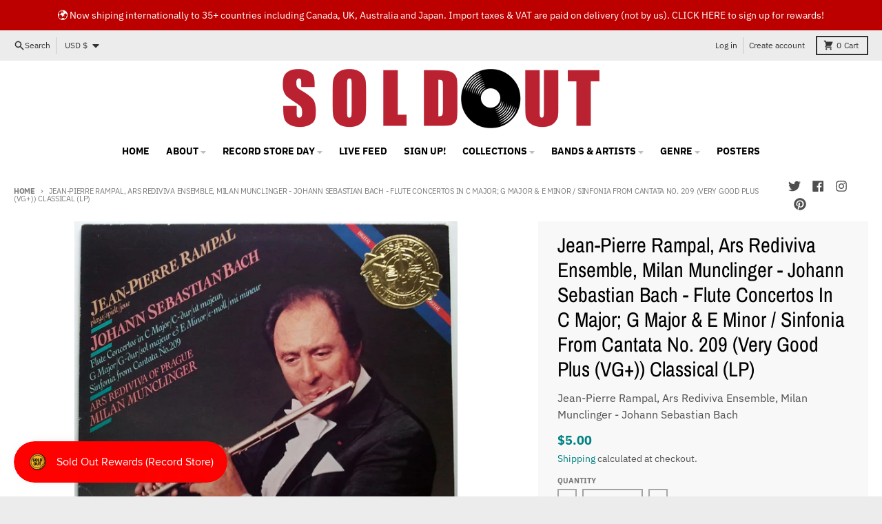

--- FILE ---
content_type: text/html; charset=utf-8
request_url: https://soldoutvinylrecords.com/products/jean-pierre-rampal-ars-rediviva-of-prague-milan-munclinger-johann-sebastian-bach-flute-concertos-in-c-major-g-major-e-minor-sinfonia-from-cantata-no-209-very-good-plus-vg-classical-lp
body_size: 42628
content:
<!doctype html>
<html class="no-js" dir="ltr" lang="en">
  <head>
    <meta charset="utf-8">
    <meta http-equiv="X-UA-Compatible" content="IE=edge">
    <meta name="viewport" content="width=device-width,initial-scale=1">
    <meta name="theme-color" content="#008080">
    <link rel="canonical" href="https://soldoutvinylrecords.com/products/jean-pierre-rampal-ars-rediviva-of-prague-milan-munclinger-johann-sebastian-bach-flute-concertos-in-c-major-g-major-e-minor-sinfonia-from-cantata-no-209-very-good-plus-vg-classical-lp">
    <link rel="preconnect" href="https://cdn.shopify.com" crossorigin><link href="//soldoutvinylrecords.com/cdn/shop/t/4/assets/global.js?v=134858901757002835911681315565" as="script" rel="preload"><link href="//soldoutvinylrecords.com/cdn/shop/t/4/assets/package-splide.js?v=90826914765082906101681315564" as="script" rel="preload"><link href="//soldoutvinylrecords.com/cdn/shop/t/4/assets/main-product.js?v=105364655832887661431681315564" as="script" rel="preload"><link rel="apple-touch-icon" sizes="180x180" href="//soldoutvinylrecords.com/cdn/shop/files/D0AA619A-832F-4EFE-ABE1-D6F0E8B0A606.png?crop=center&height=180&v=1682005369&width=180">
      <link rel="icon" type="image/png" href="//soldoutvinylrecords.com/cdn/shop/files/D0AA619A-832F-4EFE-ABE1-D6F0E8B0A606.png?crop=center&height=32&v=1682005369&width=32"><link rel="preconnect" href="https://fonts.shopifycdn.com" crossorigin><title>Buy Jean-Pierre Rampal, Ars Rediviva Ensemble, Milan Munclinger - Johann Sebastian Bach : Flute Concertos In C Major; G Major &amp; E Minor / Sinfonia From Cantata No. 209 (LP) Online for a great price</title><meta name="description" content="Jean-Pierre Rampal, Ars Rediviva Ensemble, Milan Munclinger - Johann Sebastian Bach : Flute Concertos In C Major; G Major &amp; E Minor / Sinfonia From Cantata No. 209 (LP) is available for sale at our shop at a great price. We have a huge collection of Vinyl&#39;s, CD&#39;s, Cassettes &amp; other formats available for sale for music lovers"><meta property="og:site_name" content="soldoutvinylrecords">
<meta property="og:url" content="https://soldoutvinylrecords.com/products/jean-pierre-rampal-ars-rediviva-of-prague-milan-munclinger-johann-sebastian-bach-flute-concertos-in-c-major-g-major-e-minor-sinfonia-from-cantata-no-209-very-good-plus-vg-classical-lp">
<meta property="og:title" content="Buy Jean-Pierre Rampal, Ars Rediviva Ensemble, Milan Munclinger - Johann Sebastian Bach : Flute Concertos In C Major; G Major &amp; E Minor / Sinfonia From Cantata No. 209 (LP) Online for a great price">
<meta property="og:type" content="product">
<meta property="og:description" content="Jean-Pierre Rampal, Ars Rediviva Ensemble, Milan Munclinger - Johann Sebastian Bach : Flute Concertos In C Major; G Major &amp; E Minor / Sinfonia From Cantata No. 209 (LP) is available for sale at our shop at a great price. We have a huge collection of Vinyl&#39;s, CD&#39;s, Cassettes &amp; other formats available for sale for music lovers"><meta property="og:image" content="http://soldoutvinylrecords.com/cdn/shop/products/3169763-0815611965aee36d6defb65aee36d6defe170596030165aee36d6df1b.jpg?v=1708192244">
  <meta property="og:image:secure_url" content="https://soldoutvinylrecords.com/cdn/shop/products/3169763-0815611965aee36d6defb65aee36d6defe170596030165aee36d6df1b.jpg?v=1708192244">
  <meta property="og:image:width" content="600">
  <meta property="og:image:height" content="593"><meta property="og:price:amount" content="5.00">
  <meta property="og:price:currency" content="USD"><meta name="twitter:card" content="summary_large_image">
<meta name="twitter:title" content="Buy Jean-Pierre Rampal, Ars Rediviva Ensemble, Milan Munclinger - Johann Sebastian Bach : Flute Concertos In C Major; G Major &amp; E Minor / Sinfonia From Cantata No. 209 (LP) Online for a great price">
<meta name="twitter:description" content="Jean-Pierre Rampal, Ars Rediviva Ensemble, Milan Munclinger - Johann Sebastian Bach : Flute Concertos In C Major; G Major &amp; E Minor / Sinfonia From Cantata No. 209 (LP) is available for sale at our shop at a great price. We have a huge collection of Vinyl&#39;s, CD&#39;s, Cassettes &amp; other formats available for sale for music lovers">
<script>
  window.theme = {
    shopUrl: 'https://soldoutvinylrecords.com',
    routes: {
      root_url: '/',
      account_url: '/account',
      account_login_url: 'https://soldoutvinylrecords.com/customer_authentication/redirect?locale=en&region_country=US',
      account_logout_url: '/account/logout',
      account_recover_url: '/account/recover',
      account_register_url: 'https://account.soldoutvinylrecords.com?locale=en',
      account_addresses_url: '/account/addresses',
      collections_url: '/collections',
      all_products_collection_url: '/collections/all',
      search_url: '/search',
      cart_url: '/cart',
      cart_update_url: '/cart/update',
      cart_add_url: '/cart/add',
      cart_change_url: '/cart/change',
      cart_clear_url: '/cart/clear',
      product_recommendations_url: '/recommendations/products',
      predictive_search_url: '/search/suggest'
    },
    info: { name: 'District' },
    strings: {
      addToCart: `Add to cart`,
      preOrder: `Pre-Order`,
      soldOut: `Sold out`,
      unavailable: `Unavailable`,
      addressError: `Error looking up that address`,
      addressNoResults: `No results for that address`,
      addressQueryLimit: `You have exceeded the Google API usage limit. Consider upgrading to a <a href="https://developers.google.com/maps/premium/usage-limits">Premium Plan</a>.`,
      authError: `There was a problem authenticating your Google Maps account.`,
      unitPrice: `Unit price`,
      unitPriceSeparator: `per`,
    },
    cartStrings: {
      error: `There was an error while updating your cart. Please try again.`,
      quantityError: `You can only add [quantity] of this item to your cart.`,
    },
    pageType: `product`,
    customer: false,
    moneyFormat: "${{amount}}",
    ajaxCartEnable: true,
    cartData: {"note":null,"attributes":{},"original_total_price":0,"total_price":0,"total_discount":0,"total_weight":0.0,"item_count":0,"items":[],"requires_shipping":false,"currency":"USD","items_subtotal_price":0,"cart_level_discount_applications":[],"checkout_charge_amount":0},
    mobileBreakpoint: 768,
    packages: [],
  };
  theme.loadPackages = (packages) => {
    packages.forEach((package) => {
      if (!theme.packages.includes(package)) {
        const placeholderScript = document.querySelector(`script[data-package="${package}"]`);
        if (!placeholderScript) return;

        const src = placeholderScript.dataset.src;
        const script = document.createElement('script');
        script.src = src;
        script.async = false;
        script.defer = true;
        document.body.append(script);
        theme.packages.push(package);
      }
    });
  };
  document.documentElement.className = document.documentElement.className.replace('no-js', 'js');
</script><script src="//soldoutvinylrecords.com/cdn/shop/t/4/assets/global.js?v=134858901757002835911681315565" defer="defer"></script><script src="//soldoutvinylrecords.com/cdn/shop/t/4/assets/package-splide.js?v=90826914765082906101681315564" defer="defer"></script>
        <script src="//soldoutvinylrecords.com/cdn/shop/t/4/assets/main-product.js?v=105364655832887661431681315564" defer="defer"></script><script>window.performance && window.performance.mark && window.performance.mark('shopify.content_for_header.start');</script><meta name="facebook-domain-verification" content="qlk39ar9yzwat540vbwkvrda4fxu90">
<meta name="google-site-verification" content="JHUd-uKgT0VXyTngdDc0uNnsKWlv_DuzgutwwFURRu8">
<meta id="shopify-digital-wallet" name="shopify-digital-wallet" content="/74501554472/digital_wallets/dialog">
<meta name="shopify-checkout-api-token" content="58938bc0c27816a3e0c6dfd459e5542e">
<meta id="in-context-paypal-metadata" data-shop-id="74501554472" data-venmo-supported="true" data-environment="production" data-locale="en_US" data-paypal-v4="true" data-currency="USD">
<link rel="alternate" type="application/json+oembed" href="https://soldoutvinylrecords.com/products/jean-pierre-rampal-ars-rediviva-of-prague-milan-munclinger-johann-sebastian-bach-flute-concertos-in-c-major-g-major-e-minor-sinfonia-from-cantata-no-209-very-good-plus-vg-classical-lp.oembed">
<script async="async" src="/checkouts/internal/preloads.js?locale=en-US"></script>
<link rel="preconnect" href="https://shop.app" crossorigin="anonymous">
<script async="async" src="https://shop.app/checkouts/internal/preloads.js?locale=en-US&shop_id=74501554472" crossorigin="anonymous"></script>
<script id="apple-pay-shop-capabilities" type="application/json">{"shopId":74501554472,"countryCode":"US","currencyCode":"USD","merchantCapabilities":["supports3DS"],"merchantId":"gid:\/\/shopify\/Shop\/74501554472","merchantName":"soldoutvinylrecords","requiredBillingContactFields":["postalAddress","email","phone"],"requiredShippingContactFields":["postalAddress","email","phone"],"shippingType":"shipping","supportedNetworks":["visa","masterCard","amex","discover","elo","jcb"],"total":{"type":"pending","label":"soldoutvinylrecords","amount":"1.00"},"shopifyPaymentsEnabled":true,"supportsSubscriptions":true}</script>
<script id="shopify-features" type="application/json">{"accessToken":"58938bc0c27816a3e0c6dfd459e5542e","betas":["rich-media-storefront-analytics"],"domain":"soldoutvinylrecords.com","predictiveSearch":true,"shopId":74501554472,"locale":"en"}</script>
<script>var Shopify = Shopify || {};
Shopify.shop = "soldoutvinylrecords.myshopify.com";
Shopify.locale = "en";
Shopify.currency = {"active":"USD","rate":"1.0"};
Shopify.country = "US";
Shopify.theme = {"name":"Updated copy of District","id":147412418856,"schema_name":"District","schema_version":"4.4.0","theme_store_id":735,"role":"main"};
Shopify.theme.handle = "null";
Shopify.theme.style = {"id":null,"handle":null};
Shopify.cdnHost = "soldoutvinylrecords.com/cdn";
Shopify.routes = Shopify.routes || {};
Shopify.routes.root = "/";</script>
<script type="module">!function(o){(o.Shopify=o.Shopify||{}).modules=!0}(window);</script>
<script>!function(o){function n(){var o=[];function n(){o.push(Array.prototype.slice.apply(arguments))}return n.q=o,n}var t=o.Shopify=o.Shopify||{};t.loadFeatures=n(),t.autoloadFeatures=n()}(window);</script>
<script>
  window.ShopifyPay = window.ShopifyPay || {};
  window.ShopifyPay.apiHost = "shop.app\/pay";
  window.ShopifyPay.redirectState = null;
</script>
<script id="shop-js-analytics" type="application/json">{"pageType":"product"}</script>
<script defer="defer" async type="module" src="//soldoutvinylrecords.com/cdn/shopifycloud/shop-js/modules/v2/client.init-shop-cart-sync_BN7fPSNr.en.esm.js"></script>
<script defer="defer" async type="module" src="//soldoutvinylrecords.com/cdn/shopifycloud/shop-js/modules/v2/chunk.common_Cbph3Kss.esm.js"></script>
<script defer="defer" async type="module" src="//soldoutvinylrecords.com/cdn/shopifycloud/shop-js/modules/v2/chunk.modal_DKumMAJ1.esm.js"></script>
<script type="module">
  await import("//soldoutvinylrecords.com/cdn/shopifycloud/shop-js/modules/v2/client.init-shop-cart-sync_BN7fPSNr.en.esm.js");
await import("//soldoutvinylrecords.com/cdn/shopifycloud/shop-js/modules/v2/chunk.common_Cbph3Kss.esm.js");
await import("//soldoutvinylrecords.com/cdn/shopifycloud/shop-js/modules/v2/chunk.modal_DKumMAJ1.esm.js");

  window.Shopify.SignInWithShop?.initShopCartSync?.({"fedCMEnabled":true,"windoidEnabled":true});

</script>
<script defer="defer" async type="module" src="//soldoutvinylrecords.com/cdn/shopifycloud/shop-js/modules/v2/client.payment-terms_BxzfvcZJ.en.esm.js"></script>
<script defer="defer" async type="module" src="//soldoutvinylrecords.com/cdn/shopifycloud/shop-js/modules/v2/chunk.common_Cbph3Kss.esm.js"></script>
<script defer="defer" async type="module" src="//soldoutvinylrecords.com/cdn/shopifycloud/shop-js/modules/v2/chunk.modal_DKumMAJ1.esm.js"></script>
<script type="module">
  await import("//soldoutvinylrecords.com/cdn/shopifycloud/shop-js/modules/v2/client.payment-terms_BxzfvcZJ.en.esm.js");
await import("//soldoutvinylrecords.com/cdn/shopifycloud/shop-js/modules/v2/chunk.common_Cbph3Kss.esm.js");
await import("//soldoutvinylrecords.com/cdn/shopifycloud/shop-js/modules/v2/chunk.modal_DKumMAJ1.esm.js");

  
</script>
<script>
  window.Shopify = window.Shopify || {};
  if (!window.Shopify.featureAssets) window.Shopify.featureAssets = {};
  window.Shopify.featureAssets['shop-js'] = {"shop-cart-sync":["modules/v2/client.shop-cart-sync_CJVUk8Jm.en.esm.js","modules/v2/chunk.common_Cbph3Kss.esm.js","modules/v2/chunk.modal_DKumMAJ1.esm.js"],"init-fed-cm":["modules/v2/client.init-fed-cm_7Fvt41F4.en.esm.js","modules/v2/chunk.common_Cbph3Kss.esm.js","modules/v2/chunk.modal_DKumMAJ1.esm.js"],"init-shop-email-lookup-coordinator":["modules/v2/client.init-shop-email-lookup-coordinator_Cc088_bR.en.esm.js","modules/v2/chunk.common_Cbph3Kss.esm.js","modules/v2/chunk.modal_DKumMAJ1.esm.js"],"init-windoid":["modules/v2/client.init-windoid_hPopwJRj.en.esm.js","modules/v2/chunk.common_Cbph3Kss.esm.js","modules/v2/chunk.modal_DKumMAJ1.esm.js"],"shop-button":["modules/v2/client.shop-button_B0jaPSNF.en.esm.js","modules/v2/chunk.common_Cbph3Kss.esm.js","modules/v2/chunk.modal_DKumMAJ1.esm.js"],"shop-cash-offers":["modules/v2/client.shop-cash-offers_DPIskqss.en.esm.js","modules/v2/chunk.common_Cbph3Kss.esm.js","modules/v2/chunk.modal_DKumMAJ1.esm.js"],"shop-toast-manager":["modules/v2/client.shop-toast-manager_CK7RT69O.en.esm.js","modules/v2/chunk.common_Cbph3Kss.esm.js","modules/v2/chunk.modal_DKumMAJ1.esm.js"],"init-shop-cart-sync":["modules/v2/client.init-shop-cart-sync_BN7fPSNr.en.esm.js","modules/v2/chunk.common_Cbph3Kss.esm.js","modules/v2/chunk.modal_DKumMAJ1.esm.js"],"init-customer-accounts-sign-up":["modules/v2/client.init-customer-accounts-sign-up_CfPf4CXf.en.esm.js","modules/v2/client.shop-login-button_DeIztwXF.en.esm.js","modules/v2/chunk.common_Cbph3Kss.esm.js","modules/v2/chunk.modal_DKumMAJ1.esm.js"],"pay-button":["modules/v2/client.pay-button_CgIwFSYN.en.esm.js","modules/v2/chunk.common_Cbph3Kss.esm.js","modules/v2/chunk.modal_DKumMAJ1.esm.js"],"init-customer-accounts":["modules/v2/client.init-customer-accounts_DQ3x16JI.en.esm.js","modules/v2/client.shop-login-button_DeIztwXF.en.esm.js","modules/v2/chunk.common_Cbph3Kss.esm.js","modules/v2/chunk.modal_DKumMAJ1.esm.js"],"avatar":["modules/v2/client.avatar_BTnouDA3.en.esm.js"],"init-shop-for-new-customer-accounts":["modules/v2/client.init-shop-for-new-customer-accounts_CsZy_esa.en.esm.js","modules/v2/client.shop-login-button_DeIztwXF.en.esm.js","modules/v2/chunk.common_Cbph3Kss.esm.js","modules/v2/chunk.modal_DKumMAJ1.esm.js"],"shop-follow-button":["modules/v2/client.shop-follow-button_BRMJjgGd.en.esm.js","modules/v2/chunk.common_Cbph3Kss.esm.js","modules/v2/chunk.modal_DKumMAJ1.esm.js"],"checkout-modal":["modules/v2/client.checkout-modal_B9Drz_yf.en.esm.js","modules/v2/chunk.common_Cbph3Kss.esm.js","modules/v2/chunk.modal_DKumMAJ1.esm.js"],"shop-login-button":["modules/v2/client.shop-login-button_DeIztwXF.en.esm.js","modules/v2/chunk.common_Cbph3Kss.esm.js","modules/v2/chunk.modal_DKumMAJ1.esm.js"],"lead-capture":["modules/v2/client.lead-capture_DXYzFM3R.en.esm.js","modules/v2/chunk.common_Cbph3Kss.esm.js","modules/v2/chunk.modal_DKumMAJ1.esm.js"],"shop-login":["modules/v2/client.shop-login_CA5pJqmO.en.esm.js","modules/v2/chunk.common_Cbph3Kss.esm.js","modules/v2/chunk.modal_DKumMAJ1.esm.js"],"payment-terms":["modules/v2/client.payment-terms_BxzfvcZJ.en.esm.js","modules/v2/chunk.common_Cbph3Kss.esm.js","modules/v2/chunk.modal_DKumMAJ1.esm.js"]};
</script>
<script id="__st">var __st={"a":74501554472,"offset":-25200,"reqid":"c66b1850-18a6-429e-86ca-01eb6bc6aacc-1769791186","pageurl":"soldoutvinylrecords.com\/products\/jean-pierre-rampal-ars-rediviva-of-prague-milan-munclinger-johann-sebastian-bach-flute-concertos-in-c-major-g-major-e-minor-sinfonia-from-cantata-no-209-very-good-plus-vg-classical-lp","u":"a258ce8f41ae","p":"product","rtyp":"product","rid":8901519933736};</script>
<script>window.ShopifyPaypalV4VisibilityTracking = true;</script>
<script id="captcha-bootstrap">!function(){'use strict';const t='contact',e='account',n='new_comment',o=[[t,t],['blogs',n],['comments',n],[t,'customer']],c=[[e,'customer_login'],[e,'guest_login'],[e,'recover_customer_password'],[e,'create_customer']],r=t=>t.map((([t,e])=>`form[action*='/${t}']:not([data-nocaptcha='true']) input[name='form_type'][value='${e}']`)).join(','),a=t=>()=>t?[...document.querySelectorAll(t)].map((t=>t.form)):[];function s(){const t=[...o],e=r(t);return a(e)}const i='password',u='form_key',d=['recaptcha-v3-token','g-recaptcha-response','h-captcha-response',i],f=()=>{try{return window.sessionStorage}catch{return}},m='__shopify_v',_=t=>t.elements[u];function p(t,e,n=!1){try{const o=window.sessionStorage,c=JSON.parse(o.getItem(e)),{data:r}=function(t){const{data:e,action:n}=t;return t[m]||n?{data:e,action:n}:{data:t,action:n}}(c);for(const[e,n]of Object.entries(r))t.elements[e]&&(t.elements[e].value=n);n&&o.removeItem(e)}catch(o){console.error('form repopulation failed',{error:o})}}const l='form_type',E='cptcha';function T(t){t.dataset[E]=!0}const w=window,h=w.document,L='Shopify',v='ce_forms',y='captcha';let A=!1;((t,e)=>{const n=(g='f06e6c50-85a8-45c8-87d0-21a2b65856fe',I='https://cdn.shopify.com/shopifycloud/storefront-forms-hcaptcha/ce_storefront_forms_captcha_hcaptcha.v1.5.2.iife.js',D={infoText:'Protected by hCaptcha',privacyText:'Privacy',termsText:'Terms'},(t,e,n)=>{const o=w[L][v],c=o.bindForm;if(c)return c(t,g,e,D).then(n);var r;o.q.push([[t,g,e,D],n]),r=I,A||(h.body.append(Object.assign(h.createElement('script'),{id:'captcha-provider',async:!0,src:r})),A=!0)});var g,I,D;w[L]=w[L]||{},w[L][v]=w[L][v]||{},w[L][v].q=[],w[L][y]=w[L][y]||{},w[L][y].protect=function(t,e){n(t,void 0,e),T(t)},Object.freeze(w[L][y]),function(t,e,n,w,h,L){const[v,y,A,g]=function(t,e,n){const i=e?o:[],u=t?c:[],d=[...i,...u],f=r(d),m=r(i),_=r(d.filter((([t,e])=>n.includes(e))));return[a(f),a(m),a(_),s()]}(w,h,L),I=t=>{const e=t.target;return e instanceof HTMLFormElement?e:e&&e.form},D=t=>v().includes(t);t.addEventListener('submit',(t=>{const e=I(t);if(!e)return;const n=D(e)&&!e.dataset.hcaptchaBound&&!e.dataset.recaptchaBound,o=_(e),c=g().includes(e)&&(!o||!o.value);(n||c)&&t.preventDefault(),c&&!n&&(function(t){try{if(!f())return;!function(t){const e=f();if(!e)return;const n=_(t);if(!n)return;const o=n.value;o&&e.removeItem(o)}(t);const e=Array.from(Array(32),(()=>Math.random().toString(36)[2])).join('');!function(t,e){_(t)||t.append(Object.assign(document.createElement('input'),{type:'hidden',name:u})),t.elements[u].value=e}(t,e),function(t,e){const n=f();if(!n)return;const o=[...t.querySelectorAll(`input[type='${i}']`)].map((({name:t})=>t)),c=[...d,...o],r={};for(const[a,s]of new FormData(t).entries())c.includes(a)||(r[a]=s);n.setItem(e,JSON.stringify({[m]:1,action:t.action,data:r}))}(t,e)}catch(e){console.error('failed to persist form',e)}}(e),e.submit())}));const S=(t,e)=>{t&&!t.dataset[E]&&(n(t,e.some((e=>e===t))),T(t))};for(const o of['focusin','change'])t.addEventListener(o,(t=>{const e=I(t);D(e)&&S(e,y())}));const B=e.get('form_key'),M=e.get(l),P=B&&M;t.addEventListener('DOMContentLoaded',(()=>{const t=y();if(P)for(const e of t)e.elements[l].value===M&&p(e,B);[...new Set([...A(),...v().filter((t=>'true'===t.dataset.shopifyCaptcha))])].forEach((e=>S(e,t)))}))}(h,new URLSearchParams(w.location.search),n,t,e,['guest_login'])})(!0,!0)}();</script>
<script integrity="sha256-4kQ18oKyAcykRKYeNunJcIwy7WH5gtpwJnB7kiuLZ1E=" data-source-attribution="shopify.loadfeatures" defer="defer" src="//soldoutvinylrecords.com/cdn/shopifycloud/storefront/assets/storefront/load_feature-a0a9edcb.js" crossorigin="anonymous"></script>
<script crossorigin="anonymous" defer="defer" src="//soldoutvinylrecords.com/cdn/shopifycloud/storefront/assets/shopify_pay/storefront-65b4c6d7.js?v=20250812"></script>
<script data-source-attribution="shopify.dynamic_checkout.dynamic.init">var Shopify=Shopify||{};Shopify.PaymentButton=Shopify.PaymentButton||{isStorefrontPortableWallets:!0,init:function(){window.Shopify.PaymentButton.init=function(){};var t=document.createElement("script");t.src="https://soldoutvinylrecords.com/cdn/shopifycloud/portable-wallets/latest/portable-wallets.en.js",t.type="module",document.head.appendChild(t)}};
</script>
<script data-source-attribution="shopify.dynamic_checkout.buyer_consent">
  function portableWalletsHideBuyerConsent(e){var t=document.getElementById("shopify-buyer-consent"),n=document.getElementById("shopify-subscription-policy-button");t&&n&&(t.classList.add("hidden"),t.setAttribute("aria-hidden","true"),n.removeEventListener("click",e))}function portableWalletsShowBuyerConsent(e){var t=document.getElementById("shopify-buyer-consent"),n=document.getElementById("shopify-subscription-policy-button");t&&n&&(t.classList.remove("hidden"),t.removeAttribute("aria-hidden"),n.addEventListener("click",e))}window.Shopify?.PaymentButton&&(window.Shopify.PaymentButton.hideBuyerConsent=portableWalletsHideBuyerConsent,window.Shopify.PaymentButton.showBuyerConsent=portableWalletsShowBuyerConsent);
</script>
<script>
  function portableWalletsCleanup(e){e&&e.src&&console.error("Failed to load portable wallets script "+e.src);var t=document.querySelectorAll("shopify-accelerated-checkout .shopify-payment-button__skeleton, shopify-accelerated-checkout-cart .wallet-cart-button__skeleton"),e=document.getElementById("shopify-buyer-consent");for(let e=0;e<t.length;e++)t[e].remove();e&&e.remove()}function portableWalletsNotLoadedAsModule(e){e instanceof ErrorEvent&&"string"==typeof e.message&&e.message.includes("import.meta")&&"string"==typeof e.filename&&e.filename.includes("portable-wallets")&&(window.removeEventListener("error",portableWalletsNotLoadedAsModule),window.Shopify.PaymentButton.failedToLoad=e,"loading"===document.readyState?document.addEventListener("DOMContentLoaded",window.Shopify.PaymentButton.init):window.Shopify.PaymentButton.init())}window.addEventListener("error",portableWalletsNotLoadedAsModule);
</script>

<script type="module" src="https://soldoutvinylrecords.com/cdn/shopifycloud/portable-wallets/latest/portable-wallets.en.js" onError="portableWalletsCleanup(this)" crossorigin="anonymous"></script>
<script nomodule>
  document.addEventListener("DOMContentLoaded", portableWalletsCleanup);
</script>

<script id='scb4127' type='text/javascript' async='' src='https://soldoutvinylrecords.com/cdn/shopifycloud/privacy-banner/storefront-banner.js'></script><link id="shopify-accelerated-checkout-styles" rel="stylesheet" media="screen" href="https://soldoutvinylrecords.com/cdn/shopifycloud/portable-wallets/latest/accelerated-checkout-backwards-compat.css" crossorigin="anonymous">
<style id="shopify-accelerated-checkout-cart">
        #shopify-buyer-consent {
  margin-top: 1em;
  display: inline-block;
  width: 100%;
}

#shopify-buyer-consent.hidden {
  display: none;
}

#shopify-subscription-policy-button {
  background: none;
  border: none;
  padding: 0;
  text-decoration: underline;
  font-size: inherit;
  cursor: pointer;
}

#shopify-subscription-policy-button::before {
  box-shadow: none;
}

      </style>

<script>window.performance && window.performance.mark && window.performance.mark('shopify.content_for_header.end');</script>
<style data-shopify>
@font-face {
  font-family: "IBM Plex Sans";
  font-weight: 400;
  font-style: normal;
  font-display: swap;
  src: url("//soldoutvinylrecords.com/cdn/fonts/ibm_plex_sans/ibmplexsans_n4.4633946c9236bd5cc5d0394ad07b807eb7ca1b32.woff2") format("woff2"),
       url("//soldoutvinylrecords.com/cdn/fonts/ibm_plex_sans/ibmplexsans_n4.6c6923eb6151e62a09e8a1ff83eaa1ce2a563a30.woff") format("woff");
}
@font-face {
  font-family: "IBM Plex Sans";
  font-weight: 700;
  font-style: normal;
  font-display: swap;
  src: url("//soldoutvinylrecords.com/cdn/fonts/ibm_plex_sans/ibmplexsans_n7.a8d2465074d254d8c167d5599b02fc2f97912fc9.woff2") format("woff2"),
       url("//soldoutvinylrecords.com/cdn/fonts/ibm_plex_sans/ibmplexsans_n7.75e7a78a86c7afd1eb5becd99b7802136f0ed528.woff") format("woff");
}
@font-face {
  font-family: "IBM Plex Sans";
  font-weight: 400;
  font-style: italic;
  font-display: swap;
  src: url("//soldoutvinylrecords.com/cdn/fonts/ibm_plex_sans/ibmplexsans_i4.ef77720fc4c9ae616083d1ac737f976e4c15f75b.woff2") format("woff2"),
       url("//soldoutvinylrecords.com/cdn/fonts/ibm_plex_sans/ibmplexsans_i4.76cc8914ac99481bd93e34f8998da7b57a578a71.woff") format("woff");
}
@font-face {
  font-family: "IBM Plex Sans";
  font-weight: 700;
  font-style: italic;
  font-display: swap;
  src: url("//soldoutvinylrecords.com/cdn/fonts/ibm_plex_sans/ibmplexsans_i7.25100a51254494cece6de9741984bfb7fb22bafb.woff2") format("woff2"),
       url("//soldoutvinylrecords.com/cdn/fonts/ibm_plex_sans/ibmplexsans_i7.7da61352825d18bb0287d7bc79067d47efc4fdda.woff") format("woff");
}
@font-face {
  font-family: "Archivo Narrow";
  font-weight: 400;
  font-style: normal;
  font-display: swap;
  src: url("//soldoutvinylrecords.com/cdn/fonts/archivo_narrow/archivonarrow_n4.5c3bab850a22055c235cf940f895d873a8689d70.woff2") format("woff2"),
       url("//soldoutvinylrecords.com/cdn/fonts/archivo_narrow/archivonarrow_n4.ea12dd22d3319d164475c1d047ae8f973041a9ff.woff") format("woff");
}
@font-face {
  font-family: "Archivo Narrow";
  font-weight: 700;
  font-style: normal;
  font-display: swap;
  src: url("//soldoutvinylrecords.com/cdn/fonts/archivo_narrow/archivonarrow_n7.c049bee49aa92b4cfee86dd4e79c9194b8519e2b.woff2") format("woff2"),
       url("//soldoutvinylrecords.com/cdn/fonts/archivo_narrow/archivonarrow_n7.89eabe3e1f3044c02b965aa5ad3e57c9e898709d.woff") format("woff");
}
@font-face {
  font-family: "IBM Plex Sans";
  font-weight: 400;
  font-style: normal;
  font-display: swap;
  src: url("//soldoutvinylrecords.com/cdn/fonts/ibm_plex_sans/ibmplexsans_n4.4633946c9236bd5cc5d0394ad07b807eb7ca1b32.woff2") format("woff2"),
       url("//soldoutvinylrecords.com/cdn/fonts/ibm_plex_sans/ibmplexsans_n4.6c6923eb6151e62a09e8a1ff83eaa1ce2a563a30.woff") format("woff");
}
@font-face {
  font-family: "IBM Plex Sans";
  font-weight: 700;
  font-style: normal;
  font-display: swap;
  src: url("//soldoutvinylrecords.com/cdn/fonts/ibm_plex_sans/ibmplexsans_n7.a8d2465074d254d8c167d5599b02fc2f97912fc9.woff2") format("woff2"),
       url("//soldoutvinylrecords.com/cdn/fonts/ibm_plex_sans/ibmplexsans_n7.75e7a78a86c7afd1eb5becd99b7802136f0ed528.woff") format("woff");
}
:root {
    --base-font-size: 16px;
    --body-font-family: "IBM Plex Sans", sans-serif;
    --heading-font-family: "Archivo Narrow", sans-serif;
    --navigation-font-family: "IBM Plex Sans", sans-serif;
    --body-style: normal;
    --body-weight: 400;
    --body-weight-bolder: 700;
    --heading-style: normal;
    --heading-weight: 400;
    --heading-weight-bolder: 700;
    --heading-capitalize: none;
    --navigation-style: normal;
    --navigation-weight: 400;
    --navigation-weight-bolder: 700;--primary-text-color: #4f4f4f;
    --primary-title-color: #000000;
    --primary-accent-color: #008080;
    --primary-accent-color-80: rgba(0, 128, 128, 0.8);
    --primary-accent-text-color: #ffffff;
    --primary-background-color: #ffffff;
    --primary-background-color-75: rgba(255, 255, 255, 0.8);
    --primary-secondary-background-color: #f8f8f8;
    --primary-secondary-background-color-50: #fcfcfc;
    --primary-section-border-color: #ededed;
    --primary-text-color-05: #f6f6f6;
    --primary-text-color-10: #ededed;
    --primary-text-color-20: #dcdcdc;
    --primary-text-color-30: #cacaca;
    --primary-text-color-40: #b9b9b9;
    --primary-text-color-50: #a7a7a7;
    --primary-text-color-60: #959595;
    --primary-text-color-70: #848484;
    --primary-text-color-80: #727272;
    --primary-text-color-90: #616161;
    --section-text-color: #4f4f4f;
    --section-text-color-75: rgba(79, 79, 79, 0.75);
    --section-text-color-50: rgba(79, 79, 79, 0.5);
    --section-title-color: #000000;
    --section-accent-color: #008080;
    --section-accent-text-color: #ffffff;
    --section-accent-hover-color: #006667;
    --section-overlay-color: transparent;
    --section-overlay-hover-color: transparent;
    --section-background-color: #ffffff;
    --section-primary-border-color: #4f4f4f;
    --modal-background-color: #000000;--max-width-screen: 1280px;
    --max-width-header: 1280px;
    --spacing-section: 4rem;
    --spacing-section-half: 2rem;
    --spacing-rail: 1.25rem;
    --text-align-section: center;--swiper-theme-color: #008080;
    --duration-default: 200ms;
    --tw-ring-inset: ;
    --tw-blur: ;
    --tw-brightness: ;
    --tw-contrast: ;
    --tw-grayscale: ;
    --tw-hue-rotate: ;
    --tw-invert: ;
    --tw-saturate: ;
    --tw-sepia: ;
    --tw-drop-shadow: ;
    --tw-filter: var(--tw-blur) var(--tw-brightness) var(--tw-contrast) var(--tw-grayscale) var(--tw-hue-rotate) var(--tw-invert) var(--tw-saturate) var(--tw-sepia) var(--tw-drop-shadow);
  }
</style><link href="//soldoutvinylrecords.com/cdn/shop/t/4/assets/base.css?v=12983871101299519731681315565" rel="stylesheet" type="text/css" media="all" />
<link rel="preload" as="font" href="//soldoutvinylrecords.com/cdn/fonts/ibm_plex_sans/ibmplexsans_n4.4633946c9236bd5cc5d0394ad07b807eb7ca1b32.woff2" type="font/woff2" crossorigin><link rel="preload" as="font" href="//soldoutvinylrecords.com/cdn/fonts/archivo_narrow/archivonarrow_n4.5c3bab850a22055c235cf940f895d873a8689d70.woff2" type="font/woff2" crossorigin><link rel="preload" as="font" href="//soldoutvinylrecords.com/cdn/fonts/ibm_plex_sans/ibmplexsans_n4.4633946c9236bd5cc5d0394ad07b807eb7ca1b32.woff2" type="font/woff2" crossorigin><!-- BEGIN app block: shopify://apps/adroll-advertising-marketing/blocks/adroll-pixel/c60853ed-1adb-4359-83ae-4ed43ed0b559 -->
  <!-- AdRoll Customer: not found -->





<!-- END app block --><script src="https://cdn.shopify.com/extensions/6c66d7d0-f631-46bf-8039-ad48ac607ad6/forms-2301/assets/shopify-forms-loader.js" type="text/javascript" defer="defer"></script>
<script src="https://cdn.shopify.com/extensions/019c0eee-edaa-7efe-8d4d-9c5a39d5d323/smile-io-283/assets/smile-loader.js" type="text/javascript" defer="defer"></script>
<link href="https://monorail-edge.shopifysvc.com" rel="dns-prefetch">
<script>(function(){if ("sendBeacon" in navigator && "performance" in window) {try {var session_token_from_headers = performance.getEntriesByType('navigation')[0].serverTiming.find(x => x.name == '_s').description;} catch {var session_token_from_headers = undefined;}var session_cookie_matches = document.cookie.match(/_shopify_s=([^;]*)/);var session_token_from_cookie = session_cookie_matches && session_cookie_matches.length === 2 ? session_cookie_matches[1] : "";var session_token = session_token_from_headers || session_token_from_cookie || "";function handle_abandonment_event(e) {var entries = performance.getEntries().filter(function(entry) {return /monorail-edge.shopifysvc.com/.test(entry.name);});if (!window.abandonment_tracked && entries.length === 0) {window.abandonment_tracked = true;var currentMs = Date.now();var navigation_start = performance.timing.navigationStart;var payload = {shop_id: 74501554472,url: window.location.href,navigation_start,duration: currentMs - navigation_start,session_token,page_type: "product"};window.navigator.sendBeacon("https://monorail-edge.shopifysvc.com/v1/produce", JSON.stringify({schema_id: "online_store_buyer_site_abandonment/1.1",payload: payload,metadata: {event_created_at_ms: currentMs,event_sent_at_ms: currentMs}}));}}window.addEventListener('pagehide', handle_abandonment_event);}}());</script>
<script id="web-pixels-manager-setup">(function e(e,d,r,n,o){if(void 0===o&&(o={}),!Boolean(null===(a=null===(i=window.Shopify)||void 0===i?void 0:i.analytics)||void 0===a?void 0:a.replayQueue)){var i,a;window.Shopify=window.Shopify||{};var t=window.Shopify;t.analytics=t.analytics||{};var s=t.analytics;s.replayQueue=[],s.publish=function(e,d,r){return s.replayQueue.push([e,d,r]),!0};try{self.performance.mark("wpm:start")}catch(e){}var l=function(){var e={modern:/Edge?\/(1{2}[4-9]|1[2-9]\d|[2-9]\d{2}|\d{4,})\.\d+(\.\d+|)|Firefox\/(1{2}[4-9]|1[2-9]\d|[2-9]\d{2}|\d{4,})\.\d+(\.\d+|)|Chrom(ium|e)\/(9{2}|\d{3,})\.\d+(\.\d+|)|(Maci|X1{2}).+ Version\/(15\.\d+|(1[6-9]|[2-9]\d|\d{3,})\.\d+)([,.]\d+|)( \(\w+\)|)( Mobile\/\w+|) Safari\/|Chrome.+OPR\/(9{2}|\d{3,})\.\d+\.\d+|(CPU[ +]OS|iPhone[ +]OS|CPU[ +]iPhone|CPU IPhone OS|CPU iPad OS)[ +]+(15[._]\d+|(1[6-9]|[2-9]\d|\d{3,})[._]\d+)([._]\d+|)|Android:?[ /-](13[3-9]|1[4-9]\d|[2-9]\d{2}|\d{4,})(\.\d+|)(\.\d+|)|Android.+Firefox\/(13[5-9]|1[4-9]\d|[2-9]\d{2}|\d{4,})\.\d+(\.\d+|)|Android.+Chrom(ium|e)\/(13[3-9]|1[4-9]\d|[2-9]\d{2}|\d{4,})\.\d+(\.\d+|)|SamsungBrowser\/([2-9]\d|\d{3,})\.\d+/,legacy:/Edge?\/(1[6-9]|[2-9]\d|\d{3,})\.\d+(\.\d+|)|Firefox\/(5[4-9]|[6-9]\d|\d{3,})\.\d+(\.\d+|)|Chrom(ium|e)\/(5[1-9]|[6-9]\d|\d{3,})\.\d+(\.\d+|)([\d.]+$|.*Safari\/(?![\d.]+ Edge\/[\d.]+$))|(Maci|X1{2}).+ Version\/(10\.\d+|(1[1-9]|[2-9]\d|\d{3,})\.\d+)([,.]\d+|)( \(\w+\)|)( Mobile\/\w+|) Safari\/|Chrome.+OPR\/(3[89]|[4-9]\d|\d{3,})\.\d+\.\d+|(CPU[ +]OS|iPhone[ +]OS|CPU[ +]iPhone|CPU IPhone OS|CPU iPad OS)[ +]+(10[._]\d+|(1[1-9]|[2-9]\d|\d{3,})[._]\d+)([._]\d+|)|Android:?[ /-](13[3-9]|1[4-9]\d|[2-9]\d{2}|\d{4,})(\.\d+|)(\.\d+|)|Mobile Safari.+OPR\/([89]\d|\d{3,})\.\d+\.\d+|Android.+Firefox\/(13[5-9]|1[4-9]\d|[2-9]\d{2}|\d{4,})\.\d+(\.\d+|)|Android.+Chrom(ium|e)\/(13[3-9]|1[4-9]\d|[2-9]\d{2}|\d{4,})\.\d+(\.\d+|)|Android.+(UC? ?Browser|UCWEB|U3)[ /]?(15\.([5-9]|\d{2,})|(1[6-9]|[2-9]\d|\d{3,})\.\d+)\.\d+|SamsungBrowser\/(5\.\d+|([6-9]|\d{2,})\.\d+)|Android.+MQ{2}Browser\/(14(\.(9|\d{2,})|)|(1[5-9]|[2-9]\d|\d{3,})(\.\d+|))(\.\d+|)|K[Aa][Ii]OS\/(3\.\d+|([4-9]|\d{2,})\.\d+)(\.\d+|)/},d=e.modern,r=e.legacy,n=navigator.userAgent;return n.match(d)?"modern":n.match(r)?"legacy":"unknown"}(),u="modern"===l?"modern":"legacy",c=(null!=n?n:{modern:"",legacy:""})[u],f=function(e){return[e.baseUrl,"/wpm","/b",e.hashVersion,"modern"===e.buildTarget?"m":"l",".js"].join("")}({baseUrl:d,hashVersion:r,buildTarget:u}),m=function(e){var d=e.version,r=e.bundleTarget,n=e.surface,o=e.pageUrl,i=e.monorailEndpoint;return{emit:function(e){var a=e.status,t=e.errorMsg,s=(new Date).getTime(),l=JSON.stringify({metadata:{event_sent_at_ms:s},events:[{schema_id:"web_pixels_manager_load/3.1",payload:{version:d,bundle_target:r,page_url:o,status:a,surface:n,error_msg:t},metadata:{event_created_at_ms:s}}]});if(!i)return console&&console.warn&&console.warn("[Web Pixels Manager] No Monorail endpoint provided, skipping logging."),!1;try{return self.navigator.sendBeacon.bind(self.navigator)(i,l)}catch(e){}var u=new XMLHttpRequest;try{return u.open("POST",i,!0),u.setRequestHeader("Content-Type","text/plain"),u.send(l),!0}catch(e){return console&&console.warn&&console.warn("[Web Pixels Manager] Got an unhandled error while logging to Monorail."),!1}}}}({version:r,bundleTarget:l,surface:e.surface,pageUrl:self.location.href,monorailEndpoint:e.monorailEndpoint});try{o.browserTarget=l,function(e){var d=e.src,r=e.async,n=void 0===r||r,o=e.onload,i=e.onerror,a=e.sri,t=e.scriptDataAttributes,s=void 0===t?{}:t,l=document.createElement("script"),u=document.querySelector("head"),c=document.querySelector("body");if(l.async=n,l.src=d,a&&(l.integrity=a,l.crossOrigin="anonymous"),s)for(var f in s)if(Object.prototype.hasOwnProperty.call(s,f))try{l.dataset[f]=s[f]}catch(e){}if(o&&l.addEventListener("load",o),i&&l.addEventListener("error",i),u)u.appendChild(l);else{if(!c)throw new Error("Did not find a head or body element to append the script");c.appendChild(l)}}({src:f,async:!0,onload:function(){if(!function(){var e,d;return Boolean(null===(d=null===(e=window.Shopify)||void 0===e?void 0:e.analytics)||void 0===d?void 0:d.initialized)}()){var d=window.webPixelsManager.init(e)||void 0;if(d){var r=window.Shopify.analytics;r.replayQueue.forEach((function(e){var r=e[0],n=e[1],o=e[2];d.publishCustomEvent(r,n,o)})),r.replayQueue=[],r.publish=d.publishCustomEvent,r.visitor=d.visitor,r.initialized=!0}}},onerror:function(){return m.emit({status:"failed",errorMsg:"".concat(f," has failed to load")})},sri:function(e){var d=/^sha384-[A-Za-z0-9+/=]+$/;return"string"==typeof e&&d.test(e)}(c)?c:"",scriptDataAttributes:o}),m.emit({status:"loading"})}catch(e){m.emit({status:"failed",errorMsg:(null==e?void 0:e.message)||"Unknown error"})}}})({shopId: 74501554472,storefrontBaseUrl: "https://soldoutvinylrecords.com",extensionsBaseUrl: "https://extensions.shopifycdn.com/cdn/shopifycloud/web-pixels-manager",monorailEndpoint: "https://monorail-edge.shopifysvc.com/unstable/produce_batch",surface: "storefront-renderer",enabledBetaFlags: ["2dca8a86"],webPixelsConfigList: [{"id":"953221416","configuration":"{\"pixelCode\":\"CT00433C77U71GVBUPFG\"}","eventPayloadVersion":"v1","runtimeContext":"STRICT","scriptVersion":"22e92c2ad45662f435e4801458fb78cc","type":"APP","apiClientId":4383523,"privacyPurposes":["ANALYTICS","MARKETING","SALE_OF_DATA"],"dataSharingAdjustments":{"protectedCustomerApprovalScopes":["read_customer_address","read_customer_email","read_customer_name","read_customer_personal_data","read_customer_phone"]}},{"id":"870842664","configuration":"{\"config\":\"{\\\"pixel_id\\\":\\\"AW-16816280456\\\",\\\"target_country\\\":\\\"US\\\",\\\"gtag_events\\\":[{\\\"type\\\":\\\"begin_checkout\\\",\\\"action_label\\\":\\\"AW-16816280456\\\/mx3DCNK8pvUZEIin0NI-\\\"},{\\\"type\\\":\\\"search\\\",\\\"action_label\\\":\\\"AW-16816280456\\\/oOqaCMy8pvUZEIin0NI-\\\"},{\\\"type\\\":\\\"view_item\\\",\\\"action_label\\\":[\\\"AW-16816280456\\\/F5s_CMm8pvUZEIin0NI-\\\",\\\"MC-NLWMVL1E0F\\\"]},{\\\"type\\\":\\\"purchase\\\",\\\"action_label\\\":[\\\"AW-16816280456\\\/q2NTCMO8pvUZEIin0NI-\\\",\\\"MC-NLWMVL1E0F\\\"]},{\\\"type\\\":\\\"page_view\\\",\\\"action_label\\\":[\\\"AW-16816280456\\\/jiNuCMa8pvUZEIin0NI-\\\",\\\"MC-NLWMVL1E0F\\\"]},{\\\"type\\\":\\\"add_payment_info\\\",\\\"action_label\\\":\\\"AW-16816280456\\\/f892CNW8pvUZEIin0NI-\\\"},{\\\"type\\\":\\\"add_to_cart\\\",\\\"action_label\\\":\\\"AW-16816280456\\\/IKghCM-8pvUZEIin0NI-\\\"}],\\\"enable_monitoring_mode\\\":false}\"}","eventPayloadVersion":"v1","runtimeContext":"OPEN","scriptVersion":"b2a88bafab3e21179ed38636efcd8a93","type":"APP","apiClientId":1780363,"privacyPurposes":[],"dataSharingAdjustments":{"protectedCustomerApprovalScopes":["read_customer_address","read_customer_email","read_customer_name","read_customer_personal_data","read_customer_phone"]}},{"id":"408879400","configuration":"{\"pixel_id\":\"199467332927897\",\"pixel_type\":\"facebook_pixel\",\"metaapp_system_user_token\":\"-\"}","eventPayloadVersion":"v1","runtimeContext":"OPEN","scriptVersion":"ca16bc87fe92b6042fbaa3acc2fbdaa6","type":"APP","apiClientId":2329312,"privacyPurposes":["ANALYTICS","MARKETING","SALE_OF_DATA"],"dataSharingAdjustments":{"protectedCustomerApprovalScopes":["read_customer_address","read_customer_email","read_customer_name","read_customer_personal_data","read_customer_phone"]}},{"id":"shopify-app-pixel","configuration":"{}","eventPayloadVersion":"v1","runtimeContext":"STRICT","scriptVersion":"0450","apiClientId":"shopify-pixel","type":"APP","privacyPurposes":["ANALYTICS","MARKETING"]},{"id":"shopify-custom-pixel","eventPayloadVersion":"v1","runtimeContext":"LAX","scriptVersion":"0450","apiClientId":"shopify-pixel","type":"CUSTOM","privacyPurposes":["ANALYTICS","MARKETING"]}],isMerchantRequest: false,initData: {"shop":{"name":"soldoutvinylrecords","paymentSettings":{"currencyCode":"USD"},"myshopifyDomain":"soldoutvinylrecords.myshopify.com","countryCode":"US","storefrontUrl":"https:\/\/soldoutvinylrecords.com"},"customer":null,"cart":null,"checkout":null,"productVariants":[{"price":{"amount":5.0,"currencyCode":"USD"},"product":{"title":"Jean-Pierre Rampal, Ars Rediviva Ensemble, Milan Munclinger - Johann Sebastian Bach - Flute Concertos In C Major; G Major \u0026 E Minor \/ Sinfonia From Cantata No. 209 (Very Good Plus (VG+)) Classical (LP)","vendor":"Jean-Pierre Rampal, Ars Rediviva Ensemble, Milan Munclinger - Johann Sebastian Bach","id":"8901519933736","untranslatedTitle":"Jean-Pierre Rampal, Ars Rediviva Ensemble, Milan Munclinger - Johann Sebastian Bach - Flute Concertos In C Major; G Major \u0026 E Minor \/ Sinfonia From Cantata No. 209 (Very Good Plus (VG+)) Classical (LP)","url":"\/products\/jean-pierre-rampal-ars-rediviva-of-prague-milan-munclinger-johann-sebastian-bach-flute-concertos-in-c-major-g-major-e-minor-sinfonia-from-cantata-no-209-very-good-plus-vg-classical-lp","type":"LP"},"id":"47650694758696","image":{"src":"\/\/soldoutvinylrecords.com\/cdn\/shop\/products\/3169763-0815611965aee36d6defb65aee36d6defe170596030165aee36d6df1b.jpg?v=1708192244"},"sku":"2933727805","title":"Default Title","untranslatedTitle":"Default Title"}],"purchasingCompany":null},},"https://soldoutvinylrecords.com/cdn","1d2a099fw23dfb22ep557258f5m7a2edbae",{"modern":"","legacy":""},{"shopId":"74501554472","storefrontBaseUrl":"https:\/\/soldoutvinylrecords.com","extensionBaseUrl":"https:\/\/extensions.shopifycdn.com\/cdn\/shopifycloud\/web-pixels-manager","surface":"storefront-renderer","enabledBetaFlags":"[\"2dca8a86\"]","isMerchantRequest":"false","hashVersion":"1d2a099fw23dfb22ep557258f5m7a2edbae","publish":"custom","events":"[[\"page_viewed\",{}],[\"product_viewed\",{\"productVariant\":{\"price\":{\"amount\":5.0,\"currencyCode\":\"USD\"},\"product\":{\"title\":\"Jean-Pierre Rampal, Ars Rediviva Ensemble, Milan Munclinger - Johann Sebastian Bach - Flute Concertos In C Major; G Major \u0026 E Minor \/ Sinfonia From Cantata No. 209 (Very Good Plus (VG+)) Classical (LP)\",\"vendor\":\"Jean-Pierre Rampal, Ars Rediviva Ensemble, Milan Munclinger - Johann Sebastian Bach\",\"id\":\"8901519933736\",\"untranslatedTitle\":\"Jean-Pierre Rampal, Ars Rediviva Ensemble, Milan Munclinger - Johann Sebastian Bach - Flute Concertos In C Major; G Major \u0026 E Minor \/ Sinfonia From Cantata No. 209 (Very Good Plus (VG+)) Classical (LP)\",\"url\":\"\/products\/jean-pierre-rampal-ars-rediviva-of-prague-milan-munclinger-johann-sebastian-bach-flute-concertos-in-c-major-g-major-e-minor-sinfonia-from-cantata-no-209-very-good-plus-vg-classical-lp\",\"type\":\"LP\"},\"id\":\"47650694758696\",\"image\":{\"src\":\"\/\/soldoutvinylrecords.com\/cdn\/shop\/products\/3169763-0815611965aee36d6defb65aee36d6defe170596030165aee36d6df1b.jpg?v=1708192244\"},\"sku\":\"2933727805\",\"title\":\"Default Title\",\"untranslatedTitle\":\"Default Title\"}}]]"});</script><script>
  window.ShopifyAnalytics = window.ShopifyAnalytics || {};
  window.ShopifyAnalytics.meta = window.ShopifyAnalytics.meta || {};
  window.ShopifyAnalytics.meta.currency = 'USD';
  var meta = {"product":{"id":8901519933736,"gid":"gid:\/\/shopify\/Product\/8901519933736","vendor":"Jean-Pierre Rampal, Ars Rediviva Ensemble, Milan Munclinger - Johann Sebastian Bach","type":"LP","handle":"jean-pierre-rampal-ars-rediviva-of-prague-milan-munclinger-johann-sebastian-bach-flute-concertos-in-c-major-g-major-e-minor-sinfonia-from-cantata-no-209-very-good-plus-vg-classical-lp","variants":[{"id":47650694758696,"price":500,"name":"Jean-Pierre Rampal, Ars Rediviva Ensemble, Milan Munclinger - Johann Sebastian Bach - Flute Concertos In C Major; G Major \u0026 E Minor \/ Sinfonia From Cantata No. 209 (Very Good Plus (VG+)) Classical (LP)","public_title":null,"sku":"2933727805"}],"remote":false},"page":{"pageType":"product","resourceType":"product","resourceId":8901519933736,"requestId":"c66b1850-18a6-429e-86ca-01eb6bc6aacc-1769791186"}};
  for (var attr in meta) {
    window.ShopifyAnalytics.meta[attr] = meta[attr];
  }
</script>
<script class="analytics">
  (function () {
    var customDocumentWrite = function(content) {
      var jquery = null;

      if (window.jQuery) {
        jquery = window.jQuery;
      } else if (window.Checkout && window.Checkout.$) {
        jquery = window.Checkout.$;
      }

      if (jquery) {
        jquery('body').append(content);
      }
    };

    var hasLoggedConversion = function(token) {
      if (token) {
        return document.cookie.indexOf('loggedConversion=' + token) !== -1;
      }
      return false;
    }

    var setCookieIfConversion = function(token) {
      if (token) {
        var twoMonthsFromNow = new Date(Date.now());
        twoMonthsFromNow.setMonth(twoMonthsFromNow.getMonth() + 2);

        document.cookie = 'loggedConversion=' + token + '; expires=' + twoMonthsFromNow;
      }
    }

    var trekkie = window.ShopifyAnalytics.lib = window.trekkie = window.trekkie || [];
    if (trekkie.integrations) {
      return;
    }
    trekkie.methods = [
      'identify',
      'page',
      'ready',
      'track',
      'trackForm',
      'trackLink'
    ];
    trekkie.factory = function(method) {
      return function() {
        var args = Array.prototype.slice.call(arguments);
        args.unshift(method);
        trekkie.push(args);
        return trekkie;
      };
    };
    for (var i = 0; i < trekkie.methods.length; i++) {
      var key = trekkie.methods[i];
      trekkie[key] = trekkie.factory(key);
    }
    trekkie.load = function(config) {
      trekkie.config = config || {};
      trekkie.config.initialDocumentCookie = document.cookie;
      var first = document.getElementsByTagName('script')[0];
      var script = document.createElement('script');
      script.type = 'text/javascript';
      script.onerror = function(e) {
        var scriptFallback = document.createElement('script');
        scriptFallback.type = 'text/javascript';
        scriptFallback.onerror = function(error) {
                var Monorail = {
      produce: function produce(monorailDomain, schemaId, payload) {
        var currentMs = new Date().getTime();
        var event = {
          schema_id: schemaId,
          payload: payload,
          metadata: {
            event_created_at_ms: currentMs,
            event_sent_at_ms: currentMs
          }
        };
        return Monorail.sendRequest("https://" + monorailDomain + "/v1/produce", JSON.stringify(event));
      },
      sendRequest: function sendRequest(endpointUrl, payload) {
        // Try the sendBeacon API
        if (window && window.navigator && typeof window.navigator.sendBeacon === 'function' && typeof window.Blob === 'function' && !Monorail.isIos12()) {
          var blobData = new window.Blob([payload], {
            type: 'text/plain'
          });

          if (window.navigator.sendBeacon(endpointUrl, blobData)) {
            return true;
          } // sendBeacon was not successful

        } // XHR beacon

        var xhr = new XMLHttpRequest();

        try {
          xhr.open('POST', endpointUrl);
          xhr.setRequestHeader('Content-Type', 'text/plain');
          xhr.send(payload);
        } catch (e) {
          console.log(e);
        }

        return false;
      },
      isIos12: function isIos12() {
        return window.navigator.userAgent.lastIndexOf('iPhone; CPU iPhone OS 12_') !== -1 || window.navigator.userAgent.lastIndexOf('iPad; CPU OS 12_') !== -1;
      }
    };
    Monorail.produce('monorail-edge.shopifysvc.com',
      'trekkie_storefront_load_errors/1.1',
      {shop_id: 74501554472,
      theme_id: 147412418856,
      app_name: "storefront",
      context_url: window.location.href,
      source_url: "//soldoutvinylrecords.com/cdn/s/trekkie.storefront.c59ea00e0474b293ae6629561379568a2d7c4bba.min.js"});

        };
        scriptFallback.async = true;
        scriptFallback.src = '//soldoutvinylrecords.com/cdn/s/trekkie.storefront.c59ea00e0474b293ae6629561379568a2d7c4bba.min.js';
        first.parentNode.insertBefore(scriptFallback, first);
      };
      script.async = true;
      script.src = '//soldoutvinylrecords.com/cdn/s/trekkie.storefront.c59ea00e0474b293ae6629561379568a2d7c4bba.min.js';
      first.parentNode.insertBefore(script, first);
    };
    trekkie.load(
      {"Trekkie":{"appName":"storefront","development":false,"defaultAttributes":{"shopId":74501554472,"isMerchantRequest":null,"themeId":147412418856,"themeCityHash":"16846856747726943221","contentLanguage":"en","currency":"USD","eventMetadataId":"bfcedc5d-7feb-4033-87cd-9dfe64ac58a3"},"isServerSideCookieWritingEnabled":true,"monorailRegion":"shop_domain","enabledBetaFlags":["65f19447","b5387b81"]},"Session Attribution":{},"S2S":{"facebookCapiEnabled":true,"source":"trekkie-storefront-renderer","apiClientId":580111}}
    );

    var loaded = false;
    trekkie.ready(function() {
      if (loaded) return;
      loaded = true;

      window.ShopifyAnalytics.lib = window.trekkie;

      var originalDocumentWrite = document.write;
      document.write = customDocumentWrite;
      try { window.ShopifyAnalytics.merchantGoogleAnalytics.call(this); } catch(error) {};
      document.write = originalDocumentWrite;

      window.ShopifyAnalytics.lib.page(null,{"pageType":"product","resourceType":"product","resourceId":8901519933736,"requestId":"c66b1850-18a6-429e-86ca-01eb6bc6aacc-1769791186","shopifyEmitted":true});

      var match = window.location.pathname.match(/checkouts\/(.+)\/(thank_you|post_purchase)/)
      var token = match? match[1]: undefined;
      if (!hasLoggedConversion(token)) {
        setCookieIfConversion(token);
        window.ShopifyAnalytics.lib.track("Viewed Product",{"currency":"USD","variantId":47650694758696,"productId":8901519933736,"productGid":"gid:\/\/shopify\/Product\/8901519933736","name":"Jean-Pierre Rampal, Ars Rediviva Ensemble, Milan Munclinger - Johann Sebastian Bach - Flute Concertos In C Major; G Major \u0026 E Minor \/ Sinfonia From Cantata No. 209 (Very Good Plus (VG+)) Classical (LP)","price":"5.00","sku":"2933727805","brand":"Jean-Pierre Rampal, Ars Rediviva Ensemble, Milan Munclinger - Johann Sebastian Bach","variant":null,"category":"LP","nonInteraction":true,"remote":false},undefined,undefined,{"shopifyEmitted":true});
      window.ShopifyAnalytics.lib.track("monorail:\/\/trekkie_storefront_viewed_product\/1.1",{"currency":"USD","variantId":47650694758696,"productId":8901519933736,"productGid":"gid:\/\/shopify\/Product\/8901519933736","name":"Jean-Pierre Rampal, Ars Rediviva Ensemble, Milan Munclinger - Johann Sebastian Bach - Flute Concertos In C Major; G Major \u0026 E Minor \/ Sinfonia From Cantata No. 209 (Very Good Plus (VG+)) Classical (LP)","price":"5.00","sku":"2933727805","brand":"Jean-Pierre Rampal, Ars Rediviva Ensemble, Milan Munclinger - Johann Sebastian Bach","variant":null,"category":"LP","nonInteraction":true,"remote":false,"referer":"https:\/\/soldoutvinylrecords.com\/products\/jean-pierre-rampal-ars-rediviva-of-prague-milan-munclinger-johann-sebastian-bach-flute-concertos-in-c-major-g-major-e-minor-sinfonia-from-cantata-no-209-very-good-plus-vg-classical-lp"});
      }
    });


        var eventsListenerScript = document.createElement('script');
        eventsListenerScript.async = true;
        eventsListenerScript.src = "//soldoutvinylrecords.com/cdn/shopifycloud/storefront/assets/shop_events_listener-3da45d37.js";
        document.getElementsByTagName('head')[0].appendChild(eventsListenerScript);

})();</script>
<script
  defer
  src="https://soldoutvinylrecords.com/cdn/shopifycloud/perf-kit/shopify-perf-kit-3.1.0.min.js"
  data-application="storefront-renderer"
  data-shop-id="74501554472"
  data-render-region="gcp-us-central1"
  data-page-type="product"
  data-theme-instance-id="147412418856"
  data-theme-name="District"
  data-theme-version="4.4.0"
  data-monorail-region="shop_domain"
  data-resource-timing-sampling-rate="10"
  data-shs="true"
  data-shs-beacon="true"
  data-shs-export-with-fetch="true"
  data-shs-logs-sample-rate="1"
  data-shs-beacon-endpoint="https://soldoutvinylrecords.com/api/collect"
></script>
</head>

  <body id="buy-jean-pierre-rampal-ars-rediviva-ensemble-milan-munclinger-johann-sebastian-bach-flute-concertos-in-c-major-g-major-amp-e-minor-sinfonia-from-cantata-no-209-lp-online-for-a-great-price"
    class="font-body bg-section-background"
    data-page-type="product">
    <a class="skip-to-content-link button sr-only" href="#MainContent">
      Skip to content
    </a><!-- BEGIN sections: header-group -->
<div id="shopify-section-sections--18597846090024__promos" class="shopify-section shopify-section-group-header-group section__promos"><style>.section__promos {
    position: sticky;
    z-index: 650;
    top: 0px;
  }</style>

<promo-section class="block"
  data-section-type="promos"
  data-height-css-var="--promo-section-height"
  data-section-id="sections--18597846090024__promos"
  data-sticky="true"><style>
              [data-block-id="announcement_bar_UtxWb8"] {
                --section-text-color: #ffffff;
                --section-background-color: #bc0000;
              }
            </style>
            <div class="promos__announcement-bar announcement-bar "
              data-block-type="announcement-bar"
              data-block-id="announcement_bar_UtxWb8"
              data-bar-placement="top"
              data-show-for="both"
              data-homepage-limit="false"
              data-hide-delay="false"
              ><a class="block text-section-text hover:underline focus:underline" href="/pages/signup"><span class="announcement-bar__text block text-center text-section-text bg-section-background py-3 px-5 text-sm">🌍 Now shiping internationally to 35+ countries including Canada, UK, Australia and Japan. Import taxes &amp; VAT are paid on delivery (not by us). CLICK HERE to sign up for rewards!</span></a></div><div class="promos__bottom-container fixed inset-x-0 bottom-0"></div>

</promo-section>


</div><div id="shopify-section-sections--18597846090024__header-top" class="shopify-section shopify-section-group-header-group section__header-top"><style>
  :root {
    --section-header-top-offset: 0px;
  }
  [data-section-id="sections--18597846090024__header-top"] {--section-background-color: #ececec;
    --section-text-color: #333333;
    --section-text-color-80: #585858;
    --section-text-color-20: #c7c7c7;
  }
  [data-section-id="sections--18597846090024__header-top"] cart-notification {
    --section-background-color: #f8f8f8;
    --section-text-color: #4f4f4f;
    --section-text-color-80: #717171;
    --section-text-color-20: #d6d6d6;
  }.section__header-top {
    position: sticky;
    z-index: 600;
    top: 0;
  }</style>
<header-top-section class="block" data-height-css-var="--header-top-section-height">
  <div class="header-top__search-bar hidden bg-primary-secondary-background font-navigation text-primary-text py-6 px-5">
    <div class="header-top__search-bar-wrapper m-auto max-w-screen text-2xl"><search-bar id="SearchBar-sections--18597846090024__header-top" class="search-bar"
  role="dialog"
  aria-label="Search"
  data-search-bar>
  <form action="/search" method="get" role="search" class="search-bar__form w-full flex justify-center items-center">
    <div class="search-bar__input-group relative flex-1 group">
      <input class="search__input search-bar__input focus:appearance-none appearance-none w-full bg-primary-background border-primary-text focus:ring-0 placeholder-section-text-75"
        id="SearchBarInput-sections--18597846090024__header-top"
        type="search"
        name="q"
        value=""
        placeholder="Search">
      <div class="search-bar__icon absolute cursor-pointer ltr:right-0 rtl:left-0 inset-y-0 w-6 ltr:mr-4 rtl:ml-4 z-10 group-focus-within:text-primary-accent">
        <svg aria-hidden="true" focusable="false" role="presentation" class="icon fill-current icon-ui-search" viewBox="0 0 20 20"><path fill-rule="evenodd" d="M8 4a4 4 0 1 0 0 8 4 4 0 0 0 0-8zM2 8a6 6 0 1 1 10.89 3.476l4.817 4.817a1 1 0 0 1-1.414 1.414l-4.816-4.816A6 6 0 0 1 2 8z" clip-rule="evenodd"></path></svg>
      </div>
    </div><button type="button"
        class="search-bar__close flex-none w-12 h-12 p-3 opacity-50 hover:opacity-100 focus:opacity-100 focus:ring-inset"
        aria-label="Close"><svg aria-hidden="true" focusable="false" role="presentation" class="icon fill-current icon-ui-close" viewBox="0 0 352 512"><path d="m242.72 256 100.07-100.07c12.28-12.28 12.28-32.19 0-44.48l-22.24-22.24c-12.28-12.28-32.19-12.28-44.48 0L176 189.28 75.93 89.21c-12.28-12.28-32.19-12.28-44.48 0L9.21 111.45c-12.28 12.28-12.28 32.19 0 44.48L109.28 256 9.21 356.07c-12.28 12.28-12.28 32.19 0 44.48l22.24 22.24c12.28 12.28 32.2 12.28 44.48 0L176 322.72l100.07 100.07c12.28 12.28 32.2 12.28 44.48 0l22.24-22.24c12.28-12.28 12.28-32.19 0-44.48L242.72 256z"></path></svg></button></form>
</search-bar></div>
  </div>
  <header class="header-top"
    data-section-type="header-top"
    data-section-id="sections--18597846090024__header-top"
    data-sticky="true">
    <div class="header-top__wrapper">
      <div class="header-top__left">
        <div class="header-top__buttons flex">
          <button type="button"
            class="header-top__menu no-js-hidden"
            aria-controls="MenuDrawer"
            aria-expanded="false"
            data-drawer-open="menu"
            data-menu-drawer-button>
            <svg aria-hidden="true" focusable="false" role="presentation" class="icon fill-current icon-ui-menu" viewBox="0 0 20 20"><path fill-rule="evenodd" d="M3 5a1 1 0 0 1 1-1h12a1 1 0 1 1 0 2H4a1 1 0 0 1-1-1zm0 5a1 1 0 0 1 1-1h12a1 1 0 1 1 0 2H4a1 1 0 0 1-1-1zm0 5a1 1 0 0 1 1-1h12a1 1 0 1 1 0 2H4a1 1 0 0 1-1-1z" clip-rule="evenodd"></path></svg>
            <span>Menu</span>
          </button>
          <button type="button"
            class="header-top__search no-js-hidden"
            aria-controls="ModalPredictiveSearch"
            aria-expanded="false"
            data-search-bar-button>
            <svg aria-hidden="true" focusable="false" role="presentation" class="icon fill-current icon-ui-search" viewBox="0 0 20 20"><path fill-rule="evenodd" d="M8 4a4 4 0 1 0 0 8 4 4 0 0 0 0-8zM2 8a6 6 0 1 1 10.89 3.476l4.817 4.817a1 1 0 0 1-1.414 1.414l-4.816-4.816A6 6 0 0 1 2 8z" clip-rule="evenodd"></path></svg>
            <span>Search</span>
          </button>
        </div><div class="header-top__disclosures no-js-hidden"><disclosure-form class="disclosure"><form method="post" action="/localization" id="HeaderTopCurrencyForm" accept-charset="UTF-8" class="header-top__selectors-form" enctype="multipart/form-data" data-form-submit-form=""><input type="hidden" name="form_type" value="localization" /><input type="hidden" name="utf8" value="✓" /><input type="hidden" name="_method" value="put" /><input type="hidden" name="return_to" value="/products/jean-pierre-rampal-ars-rediviva-of-prague-milan-munclinger-johann-sebastian-bach-flute-concertos-in-c-major-g-major-e-minor-sinfonia-from-cantata-no-209-very-good-plus-vg-classical-lp" /><span class="sr-only" id="HeaderTopCurrencyLabel">Country/region</span>
                  <button type="button"
                    class="disclosure__button"
                    aria-controls="HeaderTopCurrencyList"
                    aria-describedby="HeaderTopCurrencyLabel"
                    aria-expanded="false"
                    data-accordion-button
                    data-accordion-level="1">
                    <span class="px-1">USD $</span>
                    <svg aria-hidden="true" focusable="false" role="presentation" class="icon fill-current icon-ui-chevron-down" viewBox="0 0 320 512"><path d="M31.3 192h257.3c17.8 0 26.7 21.5 14.1 34.1L174.1 354.8c-7.8 7.8-20.5 7.8-28.3 0L17.2 226.1C4.6 213.5 13.5 192 31.3 192z"></path></svg>
                  </button>
                  <ul id="HeaderTopCurrencyList" role="list" class="disclosure__list" 
                    hidden
                    data-accordion-panel
                    data-accordion-level="1"><li class="disclosure__item" tabindex="-1">
                        <a href="#" class="link link--text disclosure__link "
                          
                          data-value="AG">
                          Antigua &amp; Barbuda <span class="localization-form__currency">(XCD $)</span>
                        </a>
                      </li><li class="disclosure__item" tabindex="-1">
                        <a href="#" class="link link--text disclosure__link "
                          
                          data-value="AR">
                          Argentina <span class="localization-form__currency">(USD $)</span>
                        </a>
                      </li><li class="disclosure__item" tabindex="-1">
                        <a href="#" class="link link--text disclosure__link "
                          
                          data-value="AW">
                          Aruba <span class="localization-form__currency">(AWG ƒ)</span>
                        </a>
                      </li><li class="disclosure__item" tabindex="-1">
                        <a href="#" class="link link--text disclosure__link "
                          
                          data-value="AU">
                          Australia <span class="localization-form__currency">(AUD $)</span>
                        </a>
                      </li><li class="disclosure__item" tabindex="-1">
                        <a href="#" class="link link--text disclosure__link "
                          
                          data-value="AT">
                          Austria <span class="localization-form__currency">(EUR €)</span>
                        </a>
                      </li><li class="disclosure__item" tabindex="-1">
                        <a href="#" class="link link--text disclosure__link "
                          
                          data-value="BS">
                          Bahamas <span class="localization-form__currency">(BSD $)</span>
                        </a>
                      </li><li class="disclosure__item" tabindex="-1">
                        <a href="#" class="link link--text disclosure__link "
                          
                          data-value="BB">
                          Barbados <span class="localization-form__currency">(BBD $)</span>
                        </a>
                      </li><li class="disclosure__item" tabindex="-1">
                        <a href="#" class="link link--text disclosure__link "
                          
                          data-value="BE">
                          Belgium <span class="localization-form__currency">(EUR €)</span>
                        </a>
                      </li><li class="disclosure__item" tabindex="-1">
                        <a href="#" class="link link--text disclosure__link "
                          
                          data-value="BZ">
                          Belize <span class="localization-form__currency">(BZD $)</span>
                        </a>
                      </li><li class="disclosure__item" tabindex="-1">
                        <a href="#" class="link link--text disclosure__link "
                          
                          data-value="BM">
                          Bermuda <span class="localization-form__currency">(USD $)</span>
                        </a>
                      </li><li class="disclosure__item" tabindex="-1">
                        <a href="#" class="link link--text disclosure__link "
                          
                          data-value="BR">
                          Brazil <span class="localization-form__currency">(USD $)</span>
                        </a>
                      </li><li class="disclosure__item" tabindex="-1">
                        <a href="#" class="link link--text disclosure__link "
                          
                          data-value="VG">
                          British Virgin Islands <span class="localization-form__currency">(USD $)</span>
                        </a>
                      </li><li class="disclosure__item" tabindex="-1">
                        <a href="#" class="link link--text disclosure__link "
                          
                          data-value="CA">
                          Canada <span class="localization-form__currency">(CAD $)</span>
                        </a>
                      </li><li class="disclosure__item" tabindex="-1">
                        <a href="#" class="link link--text disclosure__link "
                          
                          data-value="BQ">
                          Caribbean Netherlands <span class="localization-form__currency">(USD $)</span>
                        </a>
                      </li><li class="disclosure__item" tabindex="-1">
                        <a href="#" class="link link--text disclosure__link "
                          
                          data-value="KY">
                          Cayman Islands <span class="localization-form__currency">(KYD $)</span>
                        </a>
                      </li><li class="disclosure__item" tabindex="-1">
                        <a href="#" class="link link--text disclosure__link "
                          
                          data-value="CL">
                          Chile <span class="localization-form__currency">(USD $)</span>
                        </a>
                      </li><li class="disclosure__item" tabindex="-1">
                        <a href="#" class="link link--text disclosure__link "
                          
                          data-value="CN">
                          China <span class="localization-form__currency">(CNY ¥)</span>
                        </a>
                      </li><li class="disclosure__item" tabindex="-1">
                        <a href="#" class="link link--text disclosure__link "
                          
                          data-value="CR">
                          Costa Rica <span class="localization-form__currency">(CRC ₡)</span>
                        </a>
                      </li><li class="disclosure__item" tabindex="-1">
                        <a href="#" class="link link--text disclosure__link "
                          
                          data-value="HR">
                          Croatia <span class="localization-form__currency">(EUR €)</span>
                        </a>
                      </li><li class="disclosure__item" tabindex="-1">
                        <a href="#" class="link link--text disclosure__link "
                          
                          data-value="CW">
                          Curaçao <span class="localization-form__currency">(ANG ƒ)</span>
                        </a>
                      </li><li class="disclosure__item" tabindex="-1">
                        <a href="#" class="link link--text disclosure__link "
                          
                          data-value="DK">
                          Denmark <span class="localization-form__currency">(DKK kr.)</span>
                        </a>
                      </li><li class="disclosure__item" tabindex="-1">
                        <a href="#" class="link link--text disclosure__link "
                          
                          data-value="DO">
                          Dominican Republic <span class="localization-form__currency">(DOP $)</span>
                        </a>
                      </li><li class="disclosure__item" tabindex="-1">
                        <a href="#" class="link link--text disclosure__link "
                          
                          data-value="EC">
                          Ecuador <span class="localization-form__currency">(USD $)</span>
                        </a>
                      </li><li class="disclosure__item" tabindex="-1">
                        <a href="#" class="link link--text disclosure__link "
                          
                          data-value="SV">
                          El Salvador <span class="localization-form__currency">(USD $)</span>
                        </a>
                      </li><li class="disclosure__item" tabindex="-1">
                        <a href="#" class="link link--text disclosure__link "
                          
                          data-value="EE">
                          Estonia <span class="localization-form__currency">(EUR €)</span>
                        </a>
                      </li><li class="disclosure__item" tabindex="-1">
                        <a href="#" class="link link--text disclosure__link "
                          
                          data-value="FO">
                          Faroe Islands <span class="localization-form__currency">(DKK kr.)</span>
                        </a>
                      </li><li class="disclosure__item" tabindex="-1">
                        <a href="#" class="link link--text disclosure__link "
                          
                          data-value="FI">
                          Finland <span class="localization-form__currency">(EUR €)</span>
                        </a>
                      </li><li class="disclosure__item" tabindex="-1">
                        <a href="#" class="link link--text disclosure__link "
                          
                          data-value="FR">
                          France <span class="localization-form__currency">(EUR €)</span>
                        </a>
                      </li><li class="disclosure__item" tabindex="-1">
                        <a href="#" class="link link--text disclosure__link "
                          
                          data-value="GF">
                          French Guiana <span class="localization-form__currency">(EUR €)</span>
                        </a>
                      </li><li class="disclosure__item" tabindex="-1">
                        <a href="#" class="link link--text disclosure__link "
                          
                          data-value="PF">
                          French Polynesia <span class="localization-form__currency">(XPF Fr)</span>
                        </a>
                      </li><li class="disclosure__item" tabindex="-1">
                        <a href="#" class="link link--text disclosure__link "
                          
                          data-value="DE">
                          Germany <span class="localization-form__currency">(EUR €)</span>
                        </a>
                      </li><li class="disclosure__item" tabindex="-1">
                        <a href="#" class="link link--text disclosure__link "
                          
                          data-value="GR">
                          Greece <span class="localization-form__currency">(EUR €)</span>
                        </a>
                      </li><li class="disclosure__item" tabindex="-1">
                        <a href="#" class="link link--text disclosure__link "
                          
                          data-value="HK">
                          Hong Kong SAR <span class="localization-form__currency">(HKD $)</span>
                        </a>
                      </li><li class="disclosure__item" tabindex="-1">
                        <a href="#" class="link link--text disclosure__link "
                          
                          data-value="IS">
                          Iceland <span class="localization-form__currency">(ISK kr)</span>
                        </a>
                      </li><li class="disclosure__item" tabindex="-1">
                        <a href="#" class="link link--text disclosure__link "
                          
                          data-value="IN">
                          India <span class="localization-form__currency">(INR ₹)</span>
                        </a>
                      </li><li class="disclosure__item" tabindex="-1">
                        <a href="#" class="link link--text disclosure__link "
                          
                          data-value="IE">
                          Ireland <span class="localization-form__currency">(EUR €)</span>
                        </a>
                      </li><li class="disclosure__item" tabindex="-1">
                        <a href="#" class="link link--text disclosure__link "
                          
                          data-value="IM">
                          Isle of Man <span class="localization-form__currency">(GBP £)</span>
                        </a>
                      </li><li class="disclosure__item" tabindex="-1">
                        <a href="#" class="link link--text disclosure__link "
                          
                          data-value="IL">
                          Israel <span class="localization-form__currency">(ILS ₪)</span>
                        </a>
                      </li><li class="disclosure__item" tabindex="-1">
                        <a href="#" class="link link--text disclosure__link "
                          
                          data-value="IT">
                          Italy <span class="localization-form__currency">(EUR €)</span>
                        </a>
                      </li><li class="disclosure__item" tabindex="-1">
                        <a href="#" class="link link--text disclosure__link "
                          
                          data-value="JM">
                          Jamaica <span class="localization-form__currency">(JMD $)</span>
                        </a>
                      </li><li class="disclosure__item" tabindex="-1">
                        <a href="#" class="link link--text disclosure__link "
                          
                          data-value="JP">
                          Japan <span class="localization-form__currency">(JPY ¥)</span>
                        </a>
                      </li><li class="disclosure__item" tabindex="-1">
                        <a href="#" class="link link--text disclosure__link "
                          
                          data-value="MV">
                          Maldives <span class="localization-form__currency">(MVR MVR)</span>
                        </a>
                      </li><li class="disclosure__item" tabindex="-1">
                        <a href="#" class="link link--text disclosure__link "
                          
                          data-value="MX">
                          Mexico <span class="localization-form__currency">(USD $)</span>
                        </a>
                      </li><li class="disclosure__item" tabindex="-1">
                        <a href="#" class="link link--text disclosure__link "
                          
                          data-value="MC">
                          Monaco <span class="localization-form__currency">(EUR €)</span>
                        </a>
                      </li><li class="disclosure__item" tabindex="-1">
                        <a href="#" class="link link--text disclosure__link "
                          
                          data-value="MS">
                          Montserrat <span class="localization-form__currency">(XCD $)</span>
                        </a>
                      </li><li class="disclosure__item" tabindex="-1">
                        <a href="#" class="link link--text disclosure__link "
                          
                          data-value="MA">
                          Morocco <span class="localization-form__currency">(MAD د.م.)</span>
                        </a>
                      </li><li class="disclosure__item" tabindex="-1">
                        <a href="#" class="link link--text disclosure__link "
                          
                          data-value="NL">
                          Netherlands <span class="localization-form__currency">(EUR €)</span>
                        </a>
                      </li><li class="disclosure__item" tabindex="-1">
                        <a href="#" class="link link--text disclosure__link "
                          
                          data-value="NZ">
                          New Zealand <span class="localization-form__currency">(NZD $)</span>
                        </a>
                      </li><li class="disclosure__item" tabindex="-1">
                        <a href="#" class="link link--text disclosure__link "
                          
                          data-value="NO">
                          Norway <span class="localization-form__currency">(USD $)</span>
                        </a>
                      </li><li class="disclosure__item" tabindex="-1">
                        <a href="#" class="link link--text disclosure__link "
                          
                          data-value="PA">
                          Panama <span class="localization-form__currency">(USD $)</span>
                        </a>
                      </li><li class="disclosure__item" tabindex="-1">
                        <a href="#" class="link link--text disclosure__link "
                          
                          data-value="PY">
                          Paraguay <span class="localization-form__currency">(PYG ₲)</span>
                        </a>
                      </li><li class="disclosure__item" tabindex="-1">
                        <a href="#" class="link link--text disclosure__link "
                          
                          data-value="PE">
                          Peru <span class="localization-form__currency">(PEN S/)</span>
                        </a>
                      </li><li class="disclosure__item" tabindex="-1">
                        <a href="#" class="link link--text disclosure__link "
                          
                          data-value="PH">
                          Philippines <span class="localization-form__currency">(PHP ₱)</span>
                        </a>
                      </li><li class="disclosure__item" tabindex="-1">
                        <a href="#" class="link link--text disclosure__link "
                          
                          data-value="PL">
                          Poland <span class="localization-form__currency">(PLN zł)</span>
                        </a>
                      </li><li class="disclosure__item" tabindex="-1">
                        <a href="#" class="link link--text disclosure__link "
                          
                          data-value="PT">
                          Portugal <span class="localization-form__currency">(EUR €)</span>
                        </a>
                      </li><li class="disclosure__item" tabindex="-1">
                        <a href="#" class="link link--text disclosure__link "
                          
                          data-value="RO">
                          Romania <span class="localization-form__currency">(RON Lei)</span>
                        </a>
                      </li><li class="disclosure__item" tabindex="-1">
                        <a href="#" class="link link--text disclosure__link "
                          
                          data-value="SG">
                          Singapore <span class="localization-form__currency">(SGD $)</span>
                        </a>
                      </li><li class="disclosure__item" tabindex="-1">
                        <a href="#" class="link link--text disclosure__link "
                          
                          data-value="KR">
                          South Korea <span class="localization-form__currency">(KRW ₩)</span>
                        </a>
                      </li><li class="disclosure__item" tabindex="-1">
                        <a href="#" class="link link--text disclosure__link "
                          
                          data-value="ES">
                          Spain <span class="localization-form__currency">(EUR €)</span>
                        </a>
                      </li><li class="disclosure__item" tabindex="-1">
                        <a href="#" class="link link--text disclosure__link "
                          
                          data-value="LK">
                          Sri Lanka <span class="localization-form__currency">(LKR ₨)</span>
                        </a>
                      </li><li class="disclosure__item" tabindex="-1">
                        <a href="#" class="link link--text disclosure__link "
                          
                          data-value="SE">
                          Sweden <span class="localization-form__currency">(SEK kr)</span>
                        </a>
                      </li><li class="disclosure__item" tabindex="-1">
                        <a href="#" class="link link--text disclosure__link "
                          
                          data-value="CH">
                          Switzerland <span class="localization-form__currency">(CHF CHF)</span>
                        </a>
                      </li><li class="disclosure__item" tabindex="-1">
                        <a href="#" class="link link--text disclosure__link "
                          
                          data-value="TW">
                          Taiwan <span class="localization-form__currency">(TWD $)</span>
                        </a>
                      </li><li class="disclosure__item" tabindex="-1">
                        <a href="#" class="link link--text disclosure__link "
                          
                          data-value="TT">
                          Trinidad &amp; Tobago <span class="localization-form__currency">(TTD $)</span>
                        </a>
                      </li><li class="disclosure__item" tabindex="-1">
                        <a href="#" class="link link--text disclosure__link "
                          
                          data-value="TC">
                          Turks &amp; Caicos Islands <span class="localization-form__currency">(USD $)</span>
                        </a>
                      </li><li class="disclosure__item" tabindex="-1">
                        <a href="#" class="link link--text disclosure__link "
                          
                          data-value="UM">
                          U.S. Outlying Islands <span class="localization-form__currency">(USD $)</span>
                        </a>
                      </li><li class="disclosure__item" tabindex="-1">
                        <a href="#" class="link link--text disclosure__link "
                          
                          data-value="AE">
                          United Arab Emirates <span class="localization-form__currency">(AED د.إ)</span>
                        </a>
                      </li><li class="disclosure__item" tabindex="-1">
                        <a href="#" class="link link--text disclosure__link "
                          
                          data-value="GB">
                          United Kingdom <span class="localization-form__currency">(GBP £)</span>
                        </a>
                      </li><li class="disclosure__item" tabindex="-1">
                        <a href="#" class="link link--text disclosure__link  disclosure__link--current"
                          aria-current="true"
                          data-value="US">
                          United States <span class="localization-form__currency">(USD $)</span>
                        </a>
                      </li><li class="disclosure__item" tabindex="-1">
                        <a href="#" class="link link--text disclosure__link "
                          
                          data-value="VA">
                          Vatican City <span class="localization-form__currency">(EUR €)</span>
                        </a>
                      </li></ul>
                  <input type="hidden" name="country_code" value="US"></form></disclosure-form></div></div>
      <div class="header-top__right"><div class="header-top__account"><a href="https://soldoutvinylrecords.com/customer_authentication/redirect?locale=en&region_country=US" class="header-top__link">Log in</a>
              <a href="https://account.soldoutvinylrecords.com?locale=en" class="header-top__link">Create account</a></div><a href="/cart" id="cart-button" class="header-top__cart-button" data-cart-button><svg aria-hidden="true" focusable="false" role="presentation" class="icon fill-current icon-ui-cart" viewBox="0 0 20 20"><path d="M3 1a1 1 0 0 0 0 2h1.22l.305 1.222a.997.997 0 0 0 .01.042l1.358 5.43-.893.892C3.74 11.846 4.632 14 6.414 14H15a1 1 0 0 0 0-2H6.414l1-1H14a1 1 0 0 0 .894-.553l3-6A1 1 0 0 0 17 3H6.28l-.31-1.243A1 1 0 0 0 5 1H3zm13 15.5a1.5 1.5 0 1 1-3 0 1.5 1.5 0 0 1 3 0zM6.5 18a1.5 1.5 0 1 0 0-3 1.5 1.5 0 0 0 0 3z"></path></svg><span class="cart-button__count" data-cart-button-count>0</span>
          <span class="cart-button__label sr-only md:not-sr-only" data-cart-button-label>Cart</span>
          <span class="cart-button__total money" data-cart-button-total></span>
        </a><cart-notification id="cart-notification" class="cart-notification text-xs"
  aria-modal="true" aria-label="Item added to your cart"
  role="dialog" tabindex="-1">
  <div class="cart-notification__container">
    <div class="cart-notification__title">
      <span>Item added to your cart</span>
      <button id="CollectionDrawerModalClose-" type="button"
        class="cart-notification__close"
        aria-label="Close"><svg aria-hidden="true" focusable="false" role="presentation" class="icon fill-current icon-ui-close" viewBox="0 0 352 512"><path d="m242.72 256 100.07-100.07c12.28-12.28 12.28-32.19 0-44.48l-22.24-22.24c-12.28-12.28-32.19-12.28-44.48 0L176 189.28 75.93 89.21c-12.28-12.28-32.19-12.28-44.48 0L9.21 111.45c-12.28 12.28-12.28 32.19 0 44.48L109.28 256 9.21 356.07c-12.28 12.28-12.28 32.19 0 44.48l22.24 22.24c12.28 12.28 32.2 12.28 44.48 0L176 322.72l100.07 100.07c12.28 12.28 32.2 12.28 44.48 0l22.24-22.24c12.28-12.28 12.28-32.19 0-44.48L242.72 256z"></path></svg></button>
    </div>
    <div id="cart-notification-product" class="cart-notification__product"></div>
    <div id="cart-notification-links" class="cart-notification__links">
      <a href="/cart" class="cart-notification__cart">View my cart (0)</a>
      <form action="/cart" method="post" id="cart-notification-form">
        <button class="cart-notification__checkout" name="checkout">Check out</button>
      </form>
      <button type="button" class="cart-notification__continue">Continue shopping</button>
    </div>
  </div>
</cart-notification></div>
    </div>
  </header>
  <menu-drawer id="MenuDrawer">
    <div class="menu-drawer font-navigation flex flex-col fixed left-0 inset-y-0 w-full max-w-sm h-screen bg-primary-secondary-background overflow-y-auto z-20" tabindex="-1">
      <nav class="menu-drawer__navigation" role="navigation"><ul class="menu-drawer__menu drawer-menu list-menu" role="list"><li class="drawer-menu__list-item h-full"><a href="/" class="drawer-menu__link-item h-full">
          <span >Home</span>
        </a></li><li class="drawer-menu__list-item h-full" data-inline-navigation-button><disclosure-menu class="h-full">
          <details id="DetailsMenu-drawer-menu-2"
            class="drawer-menu__details h-full"
            data-link="#">
            <summary class="drawer-menu__link-item h-full">
              <div class="drawer-menu__summary-container">
                <span >About</span>
                <svg aria-hidden="true" focusable="false" role="presentation" class="icon fill-current icon-ui-chevron-down" viewBox="0 0 320 512"><path d="M31.3 192h257.3c17.8 0 26.7 21.5 14.1 34.1L174.1 354.8c-7.8 7.8-20.5 7.8-28.3 0L17.2 226.1C4.6 213.5 13.5 192 31.3 192z"></path></svg>
              </div>
            </summary>          
            <ul id="InlineMenu-drawer-menu-child-2"
              class="list-menu drawer-menu__disclosure drawer-menu-child"
              role="list"
              tabindex="-1"
              data-accordion-panel
              data-accordion-level="1"
              data-inline-navigation-submenu ><li class="drawer-menu-child__list-item"><a href="/pages/about-us" class="drawer-menu__link-item">
                      <span >Our Story</span>
                    </a></li><li class="drawer-menu-child__list-item"><a href="/pages/jobs" class="drawer-menu__link-item">
                      <span >Jobs</span>
                    </a></li><li class="drawer-menu-child__list-item"><a href="/blogs/news" class="drawer-menu__link-item">
                      <span >News &amp; Updates</span>
                    </a></li><li class="drawer-menu-child__list-item"><a href="/pages/we-buy-vinyl-records" class="drawer-menu__link-item">
                      <span >Buy, Sell &amp; Trade Vinyl</span>
                    </a></li></ul>
          </details>
        </disclosure-menu></li><li class="drawer-menu__list-item h-full" data-inline-navigation-button><disclosure-menu class="h-full">
          <details id="DetailsMenu-drawer-menu-3"
            class="drawer-menu__details h-full"
            data-link="/pages/record-store-day">
            <summary class="drawer-menu__link-item h-full">
              <div class="drawer-menu__summary-container">
                <span >Record Store Day</span>
                <svg aria-hidden="true" focusable="false" role="presentation" class="icon fill-current icon-ui-chevron-down" viewBox="0 0 320 512"><path d="M31.3 192h257.3c17.8 0 26.7 21.5 14.1 34.1L174.1 354.8c-7.8 7.8-20.5 7.8-28.3 0L17.2 226.1C4.6 213.5 13.5 192 31.3 192z"></path></svg>
              </div>
            </summary>          
            <ul id="InlineMenu-drawer-menu-child-3"
              class="list-menu drawer-menu__disclosure drawer-menu-child"
              role="list"
              tabindex="-1"
              data-accordion-panel
              data-accordion-level="1"
              data-inline-navigation-submenu ><li class="drawer-menu-child__list-item"><a href="/collections/record-store-day-2026" class="drawer-menu__link-item">
                      <span >Record Store Day 2026</span>
                    </a></li><li class="drawer-menu-child__list-item"><a href="/collections/record-store-day-black-friday-2025" class="drawer-menu__link-item">
                      <span >RSD Black Friday 2025</span>
                    </a></li><li class="drawer-menu-child__list-item"><a href="/collections/record-store-day-2025" class="drawer-menu__link-item">
                      <span >Record Store Day 2025</span>
                    </a></li><li class="drawer-menu-child__list-item"><a href="/collections/rsd-black-friday-2024" class="drawer-menu__link-item">
                      <span >RSD Black Friday 2024</span>
                    </a></li><li class="drawer-menu-child__list-item"><a href="/collections/rsd" class="drawer-menu__link-item">
                      <span >Record Store Day 2024</span>
                    </a></li></ul>
          </details>
        </disclosure-menu></li><li class="drawer-menu__list-item h-full"><a href="https://soldoutvinylrecords.com/pages/in-store-live-cam" class="drawer-menu__link-item h-full">
          <span >Live feed</span>
        </a></li><li class="drawer-menu__list-item h-full"><a href="/pages/signup" class="drawer-menu__link-item h-full">
          <span >Sign up!</span>
        </a></li><li class="drawer-menu__list-item h-full" data-inline-navigation-button><disclosure-menu class="h-full">
          <details id="DetailsMenu-drawer-menu-6"
            class="drawer-menu__details h-full"
            data-link="#">
            <summary class="drawer-menu__link-item h-full">
              <div class="drawer-menu__summary-container">
                <span >Collections</span>
                <svg aria-hidden="true" focusable="false" role="presentation" class="icon fill-current icon-ui-chevron-down" viewBox="0 0 320 512"><path d="M31.3 192h257.3c17.8 0 26.7 21.5 14.1 34.1L174.1 354.8c-7.8 7.8-20.5 7.8-28.3 0L17.2 226.1C4.6 213.5 13.5 192 31.3 192z"></path></svg>
              </div>
            </summary>          
            <ul id="InlineMenu-drawer-menu-child-6"
              class="list-menu drawer-menu__disclosure drawer-menu-child"
              role="list"
              tabindex="-1"
              data-accordion-panel
              data-accordion-level="1"
              data-inline-navigation-submenu ><li class="drawer-menu-child__list-item"><a href="/collections/5-records" class="drawer-menu__link-item">
                      <span >$5 Records and 45&#39;s</span>
                    </a></li><li class="drawer-menu-child__list-item"><a href="/collections/acessories" class="drawer-menu__link-item">
                      <span >Accessories</span>
                    </a></li><li class="drawer-menu-child__list-item"><a href="/collections" class="drawer-menu__link-item">
                      <span >All collections</span>
                    </a></li><li class="drawer-menu-child__list-item"><a href="/collections/books" class="drawer-menu__link-item">
                      <span >Books &amp; Magazines</span>
                    </a></li><li class="drawer-menu-child__list-item"><a href="/collections/box-sets" class="drawer-menu__link-item">
                      <span >Box Sets</span>
                    </a></li><li class="drawer-menu-child__list-item"><a href="/collections/cassettes" class="drawer-menu__link-item">
                      <span >Cassette Tapes</span>
                    </a></li><li class="drawer-menu-child__list-item"><a href="/collections/cds" class="drawer-menu__link-item">
                      <span >CDs</span>
                    </a></li><li class="drawer-menu-child__list-item"><a href="/collections/funko-pop" class="drawer-menu__link-item">
                      <span >Funko POP!</span>
                    </a></li><li class="drawer-menu-child__list-item"><a href="/collections/new-arrivals" class="drawer-menu__link-item">
                      <span >New Arrivals</span>
                    </a></li><li class="drawer-menu-child__list-item"><a href="/collections/merch" class="drawer-menu__link-item">
                      <span >Officially licensed merch</span>
                    </a></li><li class="drawer-menu-child__list-item"><a href="/collections/pre-order" class="drawer-menu__link-item">
                      <span >Pre-Order</span>
                    </a></li><li class="drawer-menu-child__list-item"><a href="/collections/record-care-cleaning" class="drawer-menu__link-item">
                      <span >Record Care &amp; Cleaning</span>
                    </a></li><li class="drawer-menu-child__list-item"><a href="/collections/t-shirts" class="drawer-menu__link-item">
                      <span >SOVR merch</span>
                    </a></li><li class="drawer-menu-child__list-item"><a href="/collections/super7" class="drawer-menu__link-item">
                      <span >Super7</span>
                    </a></li><li class="drawer-menu-child__list-item"><a href="/collections/third-man-records" class="drawer-menu__link-item">
                      <span >Third Man Records</span>
                    </a></li><li class="drawer-menu-child__list-item"><a href="/collections/turntables-record-players" class="drawer-menu__link-item">
                      <span >Turntables, Record Players &amp; Speakers</span>
                    </a></li><li class="drawer-menu-child__list-item"><a href="/collections/yoto" class="drawer-menu__link-item">
                      <span >Yoto</span>
                    </a></li></ul>
          </details>
        </disclosure-menu></li><li class="drawer-menu__list-item h-full" data-inline-navigation-button><disclosure-menu class="h-full">
          <details id="DetailsMenu-drawer-menu-7"
            class="drawer-menu__details h-full"
            data-link="#">
            <summary class="drawer-menu__link-item h-full">
              <div class="drawer-menu__summary-container">
                <span >Bands &amp; Artists</span>
                <svg aria-hidden="true" focusable="false" role="presentation" class="icon fill-current icon-ui-chevron-down" viewBox="0 0 320 512"><path d="M31.3 192h257.3c17.8 0 26.7 21.5 14.1 34.1L174.1 354.8c-7.8 7.8-20.5 7.8-28.3 0L17.2 226.1C4.6 213.5 13.5 192 31.3 192z"></path></svg>
              </div>
            </summary>          
            <ul id="InlineMenu-drawer-menu-child-7"
              class="list-menu drawer-menu__disclosure drawer-menu-child"
              role="list"
              tabindex="-1"
              data-accordion-panel
              data-accordion-level="1"
              data-inline-navigation-submenu ><li class="drawer-menu-child__list-item" data-inline-navigation-button><details id="DetailsSubMenu-drawer-menu-1" class="drawer-menu__details-child" >
                      <summary class="drawer-menu-child__link-item" >
                        <div class="drawer-menu__summary-container">
                          <span >A-E</span>
                          <svg aria-hidden="true" focusable="false" role="presentation" class="icon fill-current icon-ui-chevron-down" viewBox="0 0 320 512"><path d="M31.3 192h257.3c17.8 0 26.7 21.5 14.1 34.1L174.1 354.8c-7.8 7.8-20.5 7.8-28.3 0L17.2 226.1C4.6 213.5 13.5 192 31.3 192z"></path></svg>
                        </div>
                      </summary>
                      <ul id="InlineSubMenu-drawer-menu-1"
                        class="list-menu drawer-menu__disclosure drawer-menu-grandchild"
                        role="list"
                        tabindex="-1"
                        data-accordion-panel
                        data-accordion-level="2"
                        data-inline-navigation-submenu><li class="drawer-menu-grandchild__list-item">
                            <a href="/collections/the-beatles" class="drawer-menu-grandchild__link-item">
                              <span >Beatles, The </span>
                              </a>
                          </li><li class="drawer-menu-grandchild__list-item">
                            <a href="/collections/the-beach-boys" class="drawer-menu-grandchild__link-item">
                              <span >Beach Boys, The</span>
                              </a>
                          </li><li class="drawer-menu-grandchild__list-item">
                            <a href="/collections/the-black-keys" class="drawer-menu-grandchild__link-item">
                              <span >Black Keys, The</span>
                              </a>
                          </li><li class="drawer-menu-grandchild__list-item">
                            <a href="/collections/black-sabbath" class="drawer-menu-grandchild__link-item">
                              <span >Black Sabbath</span>
                              </a>
                          </li><li class="drawer-menu-grandchild__list-item">
                            <a href="/collections/chappell-roan" class="drawer-menu-grandchild__link-item">
                              <span >Chappell Roan</span>
                              </a>
                          </li><li class="drawer-menu-grandchild__list-item">
                            <a href="/collections/charli-xcx" class="drawer-menu-grandchild__link-item">
                              <span >Charli XCX</span>
                              </a>
                          </li><li class="drawer-menu-grandchild__list-item">
                            <a href="/collections/eric-clapton" class="drawer-menu-grandchild__link-item">
                              <span >Clapton, Eric </span>
                              </a>
                          </li><li class="drawer-menu-grandchild__list-item">
                            <a href="/collections/bob-dylan" class="drawer-menu-grandchild__link-item">
                              <span >Dylan, Bob</span>
                              </a>
                          </li><li class="drawer-menu-grandchild__list-item">
                            <a href="/collections/billie-eilish" class="drawer-menu-grandchild__link-item">
                              <span >Eilish, Billie</span>
                              </a>
                          </li><li class="drawer-menu-grandchild__list-item">
                            <a href="/collections/eminem" class="drawer-menu-grandchild__link-item">
                              <span >Eminem</span>
                              </a>
                          </li></ul>
                    </details></li><li class="drawer-menu-child__list-item" data-inline-navigation-button><details id="DetailsSubMenu-drawer-menu-2" class="drawer-menu__details-child" >
                      <summary class="drawer-menu-child__link-item" >
                        <div class="drawer-menu__summary-container">
                          <span >F-L</span>
                          <svg aria-hidden="true" focusable="false" role="presentation" class="icon fill-current icon-ui-chevron-down" viewBox="0 0 320 512"><path d="M31.3 192h257.3c17.8 0 26.7 21.5 14.1 34.1L174.1 354.8c-7.8 7.8-20.5 7.8-28.3 0L17.2 226.1C4.6 213.5 13.5 192 31.3 192z"></path></svg>
                        </div>
                      </summary>
                      <ul id="InlineSubMenu-drawer-menu-2"
                        class="list-menu drawer-menu__disclosure drawer-menu-grandchild"
                        role="list"
                        tabindex="-1"
                        data-accordion-panel
                        data-accordion-level="2"
                        data-inline-navigation-submenu><li class="drawer-menu-grandchild__list-item">
                            <a href="/collections/fleetwood-mac" class="drawer-menu-grandchild__link-item">
                              <span >Fleetwood Mac</span>
                              </a>
                          </li><li class="drawer-menu-grandchild__list-item">
                            <a href="/collections/foo-fighters" class="drawer-menu-grandchild__link-item">
                              <span >Foo Fighters</span>
                              </a>
                          </li><li class="drawer-menu-grandchild__list-item">
                            <a href="/collections/the-grateful-dead" class="drawer-menu-grandchild__link-item">
                              <span >Grateful Dead, The</span>
                              </a>
                          </li><li class="drawer-menu-grandchild__list-item">
                            <a href="/collections/guaraldi-vince" class="drawer-menu-grandchild__link-item">
                              <span >Guaraldi, Vince</span>
                              </a>
                          </li><li class="drawer-menu-grandchild__list-item">
                            <a href="/collections/noah-kahan" class="drawer-menu-grandchild__link-item">
                              <span >Kahan, Noah</span>
                              </a>
                          </li><li class="drawer-menu-grandchild__list-item">
                            <a href="/collections/the-kills" class="drawer-menu-grandchild__link-item">
                              <span >Kills, The</span>
                              </a>
                          </li><li class="drawer-menu-grandchild__list-item">
                            <a href="/collections/b-b-king" class="drawer-menu-grandchild__link-item">
                              <span >King, B.B. </span>
                              </a>
                          </li><li class="drawer-menu-grandchild__list-item">
                            <a href="/collections/the-kinks" class="drawer-menu-grandchild__link-item">
                              <span >Kinks, The</span>
                              </a>
                          </li><li class="drawer-menu-grandchild__list-item">
                            <a href="/collections/kendrick-lamar" class="drawer-menu-grandchild__link-item">
                              <span >Lamar, Kendrick</span>
                              </a>
                          </li><li class="drawer-menu-grandchild__list-item">
                            <a href="/collections/laufey" class="drawer-menu-grandchild__link-item">
                              <span >Laufey</span>
                              </a>
                          </li><li class="drawer-menu-grandchild__list-item">
                            <a href="/collections/led-zeppelin" class="drawer-menu-grandchild__link-item">
                              <span >Led Zeppelin</span>
                              </a>
                          </li></ul>
                    </details></li><li class="drawer-menu-child__list-item" data-inline-navigation-button><details id="DetailsSubMenu-drawer-menu-3" class="drawer-menu__details-child" >
                      <summary class="drawer-menu-child__link-item" >
                        <div class="drawer-menu__summary-container">
                          <span >M-P</span>
                          <svg aria-hidden="true" focusable="false" role="presentation" class="icon fill-current icon-ui-chevron-down" viewBox="0 0 320 512"><path d="M31.3 192h257.3c17.8 0 26.7 21.5 14.1 34.1L174.1 354.8c-7.8 7.8-20.5 7.8-28.3 0L17.2 226.1C4.6 213.5 13.5 192 31.3 192z"></path></svg>
                        </div>
                      </summary>
                      <ul id="InlineSubMenu-drawer-menu-3"
                        class="list-menu drawer-menu__disclosure drawer-menu-grandchild"
                        role="list"
                        tabindex="-1"
                        data-accordion-panel
                        data-accordion-level="2"
                        data-inline-navigation-submenu><li class="drawer-menu-grandchild__list-item">
                            <a href="/collections/paul-mccartney" class="drawer-menu-grandchild__link-item">
                              <span >McCartney, Paul</span>
                              </a>
                          </li><li class="drawer-menu-grandchild__list-item">
                            <a href="/collections/mf-doom" class="drawer-menu-grandchild__link-item">
                              <span >MF Doom</span>
                              </a>
                          </li><li class="drawer-menu-grandchild__list-item">
                            <a href="/collections/mac-miller" class="drawer-menu-grandchild__link-item">
                              <span >Miller, Mac</span>
                              </a>
                          </li><li class="drawer-menu-grandchild__list-item">
                            <a href="/collections/ozzy-osbourne" class="drawer-menu-grandchild__link-item">
                              <span >Ozzy Osbourne</span>
                              </a>
                          </li><li class="drawer-menu-grandchild__list-item">
                            <a href="/collections/pearl-jam" class="drawer-menu-grandchild__link-item">
                              <span >Pearl Jam</span>
                              </a>
                          </li><li class="drawer-menu-grandchild__list-item">
                            <a href="/collections/tom-petty" class="drawer-menu-grandchild__link-item">
                              <span >Petty, Tom</span>
                              </a>
                          </li><li class="drawer-menu-grandchild__list-item">
                            <a href="/collections/phish" class="drawer-menu-grandchild__link-item">
                              <span >Phish</span>
                              </a>
                          </li><li class="drawer-menu-grandchild__list-item">
                            <a href="/collections/pink-floyd" class="drawer-menu-grandchild__link-item">
                              <span >Pink Floyd</span>
                              </a>
                          </li><li class="drawer-menu-grandchild__list-item">
                            <a href="/collections/portugal-the-man" class="drawer-menu-grandchild__link-item">
                              <span >Portugal The Man</span>
                              </a>
                          </li><li class="drawer-menu-grandchild__list-item">
                            <a href="/collections/post-malone" class="drawer-menu-grandchild__link-item">
                              <span >Post Malone</span>
                              </a>
                          </li></ul>
                    </details></li><li class="drawer-menu-child__list-item" data-inline-navigation-button><details id="DetailsSubMenu-drawer-menu-4" class="drawer-menu__details-child" >
                      <summary class="drawer-menu-child__link-item" >
                        <div class="drawer-menu__summary-container">
                          <span >Q-Z</span>
                          <svg aria-hidden="true" focusable="false" role="presentation" class="icon fill-current icon-ui-chevron-down" viewBox="0 0 320 512"><path d="M31.3 192h257.3c17.8 0 26.7 21.5 14.1 34.1L174.1 354.8c-7.8 7.8-20.5 7.8-28.3 0L17.2 226.1C4.6 213.5 13.5 192 31.3 192z"></path></svg>
                        </div>
                      </summary>
                      <ul id="InlineSubMenu-drawer-menu-4"
                        class="list-menu drawer-menu__disclosure drawer-menu-grandchild"
                        role="list"
                        tabindex="-1"
                        data-accordion-panel
                        data-accordion-level="2"
                        data-inline-navigation-submenu><li class="drawer-menu-grandchild__list-item">
                            <a href="/collections/the-raconteurs" class="drawer-menu-grandchild__link-item">
                              <span >Raconteurs, The </span>
                              </a>
                          </li><li class="drawer-menu-grandchild__list-item">
                            <a href="/collections/radiohead" class="drawer-menu-grandchild__link-item">
                              <span >Radiohead</span>
                              </a>
                          </li><li class="drawer-menu-grandchild__list-item">
                            <a href="/collections/nathaniel-rateliff" class="drawer-menu-grandchild__link-item">
                              <span >Rateliff, Nathaniel </span>
                              </a>
                          </li><li class="drawer-menu-grandchild__list-item">
                            <a href="/collections/the-rolling-stones" class="drawer-menu-grandchild__link-item">
                              <span >Rolling Stones, The</span>
                              </a>
                          </li><li class="drawer-menu-grandchild__list-item">
                            <a href="/collections/taylor-swift-1" class="drawer-menu-grandchild__link-item">
                              <span >Swift, Taylor</span>
                              </a>
                          </li><li class="drawer-menu-grandchild__list-item">
                            <a href="/collections/tyler-the-creator" class="drawer-menu-grandchild__link-item">
                              <span >Tyler, the Creator</span>
                              </a>
                          </li><li class="drawer-menu-grandchild__list-item">
                            <a href="/collections/kanye-west" class="drawer-menu-grandchild__link-item">
                              <span >West, Kanye</span>
                              </a>
                          </li><li class="drawer-menu-grandchild__list-item">
                            <a href="/collections/jack-white" class="drawer-menu-grandchild__link-item">
                              <span >White, Jack</span>
                              </a>
                          </li><li class="drawer-menu-grandchild__list-item">
                            <a href="/collections/the-white-stripes" class="drawer-menu-grandchild__link-item">
                              <span >White Stripes, The </span>
                              </a>
                          </li></ul>
                    </details></li></ul>
          </details>
        </disclosure-menu></li><li class="drawer-menu__list-item h-full" data-inline-navigation-button><disclosure-menu class="h-full">
          <details id="DetailsMenu-drawer-menu-8"
            class="drawer-menu__details h-full"
            data-link="#">
            <summary class="drawer-menu__link-item h-full">
              <div class="drawer-menu__summary-container">
                <span >Genre</span>
                <svg aria-hidden="true" focusable="false" role="presentation" class="icon fill-current icon-ui-chevron-down" viewBox="0 0 320 512"><path d="M31.3 192h257.3c17.8 0 26.7 21.5 14.1 34.1L174.1 354.8c-7.8 7.8-20.5 7.8-28.3 0L17.2 226.1C4.6 213.5 13.5 192 31.3 192z"></path></svg>
              </div>
            </summary>          
            <ul id="InlineMenu-drawer-menu-child-8"
              class="list-menu drawer-menu__disclosure drawer-menu-child"
              role="list"
              tabindex="-1"
              data-accordion-panel
              data-accordion-level="1"
              data-inline-navigation-submenu ><li class="drawer-menu-child__list-item"><a href="/collections/new-arrivals" class="drawer-menu__link-item">
                      <span >Browse All</span>
                    </a></li><li class="drawer-menu-child__list-item"><a href="/collections/alt-indie" class="drawer-menu__link-item">
                      <span >Alt/Indie/Punk</span>
                    </a></li><li class="drawer-menu-child__list-item"><a href="/collections/blues" class="drawer-menu__link-item">
                      <span >Blues</span>
                    </a></li><li class="drawer-menu-child__list-item"><a href="/collections/country" class="drawer-menu__link-item">
                      <span >Country</span>
                    </a></li><li class="drawer-menu-child__list-item"><a href="/collections/edm" class="drawer-menu__link-item">
                      <span >EDM</span>
                    </a></li><li class="drawer-menu-child__list-item"><a href="/collections/christmas" class="drawer-menu__link-item">
                      <span >Holiday Music</span>
                    </a></li><li class="drawer-menu-child__list-item"><a href="/collections/pop-rock" class="drawer-menu__link-item">
                      <span >Pop/Rock</span>
                    </a></li><li class="drawer-menu-child__list-item"><a href="/collections/rap-hip-hop" class="drawer-menu__link-item">
                      <span >Rap/Hip Hop</span>
                    </a></li><li class="drawer-menu-child__list-item"><a href="/collections/reggae" class="drawer-menu__link-item">
                      <span >Reggae</span>
                    </a></li><li class="drawer-menu-child__list-item"><a href="/collections/soul-funk" class="drawer-menu__link-item">
                      <span >Soul/Funk</span>
                    </a></li></ul>
          </details>
        </disclosure-menu></li><li class="drawer-menu__list-item h-full"><a href="https://www.soldoutposters.com" class="drawer-menu__link-item h-full">
          <span >Posters</span>
        </a></li></ul></nav><div class="menu-drawer__account"><a href="https://soldoutvinylrecords.com/customer_authentication/redirect?locale=en&region_country=US" class="header-top__link">Log in</a>
            <a href="https://account.soldoutvinylrecords.com?locale=en" class="header-top__link">Create account</a></div></div>
    <div class="menu-drawer__modal-background modal__background"
      title="Close">
      <span class="sr-only">Close</span>
    </div>
    <button id="MenuDrawerModalClose-" type="button"
      class="menu-drawer__modal-close modal__close"
      aria-label="Close"><svg aria-hidden="true" focusable="false" role="presentation" class="icon fill-current icon-ui-close" viewBox="0 0 352 512"><path d="m242.72 256 100.07-100.07c12.28-12.28 12.28-32.19 0-44.48l-22.24-22.24c-12.28-12.28-32.19-12.28-44.48 0L176 189.28 75.93 89.21c-12.28-12.28-32.19-12.28-44.48 0L9.21 111.45c-12.28 12.28-12.28 32.19 0 44.48L109.28 256 9.21 356.07c-12.28 12.28-12.28 32.19 0 44.48l22.24 22.24c12.28 12.28 32.2 12.28 44.48 0L176 322.72l100.07 100.07c12.28 12.28 32.2 12.28 44.48 0l22.24-22.24c12.28-12.28 12.28-32.19 0-44.48L242.72 256z"></path></svg></button>
  </menu-drawer>
</header-top-section>


</div><div id="shopify-section-sections--18597846090024__header" class="shopify-section shopify-section-group-header-group section__header"><style>
  :root {
    --header-text-color: #000000;
    --header-title-color: #000000;
    --header-background-color: #ffffff;
    --header-accent-color: #008080;
    --header-text-75-color: #404040;
    --header-text-50-color: #808080;
    --header-text-20-color: #cccccc;
    --header-text-05-color: #f2f2f2;
    --logo-mobile-max-width: 320px;
    --logo-max-width: 460px;
  }.section__header {
    position: relative;
    z-index: 550;
  }[data-section-id="sections--18597846090024__header"] {}</style>
<header-section class="block" >
  <div class="header-wrapper flex items-center header-wrapper--slim"
    data-section-type="header"
    data-section-id="sections--18597846090024__header"
    data-sticky="false">
    <div class="flex items-center w-full max-w-screen mx-auto"><header class="header relative w-full "
        data-scroll-lock="false"
        role="banner">

        <div class="header-primary max-w-[--logo-mobile-max-width] md:max-w-[--logo-max-width]" data-header-logo><div class="header-primary__heading"><a href="/" class="header-primary__link"><img src="//soldoutvinylrecords.com/cdn/shop/files/logo_transparency_file_99_d443c737-19b7-44ab-a35f-a06f7bb916e7.png?v=1740158404&amp;width=1280" alt="soldoutvinylrecords" srcset="//soldoutvinylrecords.com/cdn/shop/files/logo_transparency_file_99_d443c737-19b7-44ab-a35f-a06f7bb916e7.png?v=1740158404&amp;width=460 460w, //soldoutvinylrecords.com/cdn/shop/files/logo_transparency_file_99_d443c737-19b7-44ab-a35f-a06f7bb916e7.png?v=1740158404&amp;width=920 920w" width="1280" height="248" loading="eager" class="header-primary__logo w-full mx-auto py-1">
</a></div></div> 

        <div class="header-secondary" data-header-menu>
          <nav class="header-secondary__navigation" role="navigation"><ul class="header-secondary__menu header-menu--uppercase header-menu list-menu" role="list"><li class="header-menu__list-item h-full"><a href="/" class="header-menu__link-item h-full">
          <span >Home</span>
        </a></li><li class="header-menu__list-item h-full" data-inline-navigation-button><disclosure-menu class="h-full">
          <details id="DetailsMenu-header-menu-2"
            class="header-menu__details h-full"
            data-link="#">
            <summary class="header-menu__link-item h-full">
              <div class="header-menu__summary-container">
                <span >About</span>
                <svg aria-hidden="true" focusable="false" role="presentation" class="icon fill-current icon-ui-chevron-down" viewBox="0 0 320 512"><path d="M31.3 192h257.3c17.8 0 26.7 21.5 14.1 34.1L174.1 354.8c-7.8 7.8-20.5 7.8-28.3 0L17.2 226.1C4.6 213.5 13.5 192 31.3 192z"></path></svg>
              </div>
            </summary>          
            <ul id="InlineMenu-header-menu-child-2"
              class="list-menu header-menu__disclosure header-menu-child"
              role="list"
              tabindex="-1"
              data-accordion-panel
              data-accordion-level="1"
              data-inline-navigation-submenu ><li class="header-menu-child__list-item"><a href="/pages/about-us" class="header-menu__link-item">
                      <span >Our Story</span>
                    </a></li><li class="header-menu-child__list-item"><a href="/pages/jobs" class="header-menu__link-item">
                      <span >Jobs</span>
                    </a></li><li class="header-menu-child__list-item"><a href="/blogs/news" class="header-menu__link-item">
                      <span >News &amp; Updates</span>
                    </a></li><li class="header-menu-child__list-item"><a href="/pages/we-buy-vinyl-records" class="header-menu__link-item">
                      <span >Buy, Sell &amp; Trade Vinyl</span>
                    </a></li></ul>
          </details>
        </disclosure-menu></li><li class="header-menu__list-item h-full" data-inline-navigation-button><disclosure-menu class="h-full">
          <details id="DetailsMenu-header-menu-3"
            class="header-menu__details h-full"
            data-link="/pages/record-store-day">
            <summary class="header-menu__link-item h-full">
              <div class="header-menu__summary-container">
                <span >Record Store Day</span>
                <svg aria-hidden="true" focusable="false" role="presentation" class="icon fill-current icon-ui-chevron-down" viewBox="0 0 320 512"><path d="M31.3 192h257.3c17.8 0 26.7 21.5 14.1 34.1L174.1 354.8c-7.8 7.8-20.5 7.8-28.3 0L17.2 226.1C4.6 213.5 13.5 192 31.3 192z"></path></svg>
              </div>
            </summary>          
            <ul id="InlineMenu-header-menu-child-3"
              class="list-menu header-menu__disclosure header-menu-child"
              role="list"
              tabindex="-1"
              data-accordion-panel
              data-accordion-level="1"
              data-inline-navigation-submenu ><li class="header-menu-child__list-item"><a href="/collections/record-store-day-2026" class="header-menu__link-item">
                      <span >Record Store Day 2026</span>
                    </a></li><li class="header-menu-child__list-item"><a href="/collections/record-store-day-black-friday-2025" class="header-menu__link-item">
                      <span >RSD Black Friday 2025</span>
                    </a></li><li class="header-menu-child__list-item"><a href="/collections/record-store-day-2025" class="header-menu__link-item">
                      <span >Record Store Day 2025</span>
                    </a></li><li class="header-menu-child__list-item"><a href="/collections/rsd-black-friday-2024" class="header-menu__link-item">
                      <span >RSD Black Friday 2024</span>
                    </a></li><li class="header-menu-child__list-item"><a href="/collections/rsd" class="header-menu__link-item">
                      <span >Record Store Day 2024</span>
                    </a></li></ul>
          </details>
        </disclosure-menu></li><li class="header-menu__list-item h-full"><a href="https://soldoutvinylrecords.com/pages/in-store-live-cam" class="header-menu__link-item h-full">
          <span >Live feed</span>
        </a></li><li class="header-menu__list-item h-full"><a href="/pages/signup" class="header-menu__link-item h-full">
          <span >Sign up!</span>
        </a></li><li class="header-menu__list-item h-full" data-inline-navigation-button><disclosure-menu class="h-full">
          <details id="DetailsMenu-header-menu-6"
            class="header-menu__details h-full"
            data-link="#">
            <summary class="header-menu__link-item h-full">
              <div class="header-menu__summary-container">
                <span >Collections</span>
                <svg aria-hidden="true" focusable="false" role="presentation" class="icon fill-current icon-ui-chevron-down" viewBox="0 0 320 512"><path d="M31.3 192h257.3c17.8 0 26.7 21.5 14.1 34.1L174.1 354.8c-7.8 7.8-20.5 7.8-28.3 0L17.2 226.1C4.6 213.5 13.5 192 31.3 192z"></path></svg>
              </div>
            </summary>          
            <ul id="InlineMenu-header-menu-child-6"
              class="list-menu header-menu__disclosure header-menu-child"
              role="list"
              tabindex="-1"
              data-accordion-panel
              data-accordion-level="1"
              data-inline-navigation-submenu ><li class="header-menu-child__list-item"><a href="/collections/5-records" class="header-menu__link-item">
                      <span >$5 Records and 45&#39;s</span>
                    </a></li><li class="header-menu-child__list-item"><a href="/collections/acessories" class="header-menu__link-item">
                      <span >Accessories</span>
                    </a></li><li class="header-menu-child__list-item"><a href="/collections" class="header-menu__link-item">
                      <span >All collections</span>
                    </a></li><li class="header-menu-child__list-item"><a href="/collections/books" class="header-menu__link-item">
                      <span >Books &amp; Magazines</span>
                    </a></li><li class="header-menu-child__list-item"><a href="/collections/box-sets" class="header-menu__link-item">
                      <span >Box Sets</span>
                    </a></li><li class="header-menu-child__list-item"><a href="/collections/cassettes" class="header-menu__link-item">
                      <span >Cassette Tapes</span>
                    </a></li><li class="header-menu-child__list-item"><a href="/collections/cds" class="header-menu__link-item">
                      <span >CDs</span>
                    </a></li><li class="header-menu-child__list-item"><a href="/collections/funko-pop" class="header-menu__link-item">
                      <span >Funko POP!</span>
                    </a></li><li class="header-menu-child__list-item"><a href="/collections/new-arrivals" class="header-menu__link-item">
                      <span >New Arrivals</span>
                    </a></li><li class="header-menu-child__list-item"><a href="/collections/merch" class="header-menu__link-item">
                      <span >Officially licensed merch</span>
                    </a></li><li class="header-menu-child__list-item"><a href="/collections/pre-order" class="header-menu__link-item">
                      <span >Pre-Order</span>
                    </a></li><li class="header-menu-child__list-item"><a href="/collections/record-care-cleaning" class="header-menu__link-item">
                      <span >Record Care &amp; Cleaning</span>
                    </a></li><li class="header-menu-child__list-item"><a href="/collections/t-shirts" class="header-menu__link-item">
                      <span >SOVR merch</span>
                    </a></li><li class="header-menu-child__list-item"><a href="/collections/super7" class="header-menu__link-item">
                      <span >Super7</span>
                    </a></li><li class="header-menu-child__list-item"><a href="/collections/third-man-records" class="header-menu__link-item">
                      <span >Third Man Records</span>
                    </a></li><li class="header-menu-child__list-item"><a href="/collections/turntables-record-players" class="header-menu__link-item">
                      <span >Turntables, Record Players &amp; Speakers</span>
                    </a></li><li class="header-menu-child__list-item"><a href="/collections/yoto" class="header-menu__link-item">
                      <span >Yoto</span>
                    </a></li></ul>
          </details>
        </disclosure-menu></li><li class="header-menu__list-item h-full" data-inline-navigation-button><disclosure-menu class="h-full">
          <details id="DetailsMenu-header-menu-7"
            class="header-menu__details h-full"
            data-link="#">
            <summary class="header-menu__link-item h-full">
              <div class="header-menu__summary-container">
                <span >Bands &amp; Artists</span>
                <svg aria-hidden="true" focusable="false" role="presentation" class="icon fill-current icon-ui-chevron-down" viewBox="0 0 320 512"><path d="M31.3 192h257.3c17.8 0 26.7 21.5 14.1 34.1L174.1 354.8c-7.8 7.8-20.5 7.8-28.3 0L17.2 226.1C4.6 213.5 13.5 192 31.3 192z"></path></svg>
              </div>
            </summary>          
            <ul id="InlineMenu-header-menu-child-7"
              class="list-menu header-menu__disclosure header-menu-child"
              role="list"
              tabindex="-1"
              data-accordion-panel
              data-accordion-level="1"
              data-inline-navigation-submenu data-mega-menu="4"><li class="header-menu-child__list-item" data-inline-navigation-button><details id="DetailsSubMenu-header-menu-1" class="header-menu__details-child" open>
                      <summary class="header-menu-child__link-item" tabindex="-1">
                        <div class="header-menu__summary-container">
                          <span >A-E</span>
                          <svg aria-hidden="true" focusable="false" role="presentation" class="icon fill-current icon-ui-chevron-down" viewBox="0 0 320 512"><path d="M31.3 192h257.3c17.8 0 26.7 21.5 14.1 34.1L174.1 354.8c-7.8 7.8-20.5 7.8-28.3 0L17.2 226.1C4.6 213.5 13.5 192 31.3 192z"></path></svg>
                        </div>
                      </summary>
                      <ul id="InlineSubMenu-header-menu-1"
                        class="list-menu header-menu__disclosure header-menu-grandchild"
                        role="list"
                        tabindex="-1"
                        data-accordion-panel
                        data-accordion-level="2"
                        data-inline-navigation-submenu><li class="header-menu-grandchild__list-item">
                            <a href="/collections/the-beatles" class="header-menu-grandchild__link-item">
                              <span >Beatles, The </span>
                              </a>
                          </li><li class="header-menu-grandchild__list-item">
                            <a href="/collections/the-beach-boys" class="header-menu-grandchild__link-item">
                              <span >Beach Boys, The</span>
                              </a>
                          </li><li class="header-menu-grandchild__list-item">
                            <a href="/collections/the-black-keys" class="header-menu-grandchild__link-item">
                              <span >Black Keys, The</span>
                              </a>
                          </li><li class="header-menu-grandchild__list-item">
                            <a href="/collections/black-sabbath" class="header-menu-grandchild__link-item">
                              <span >Black Sabbath</span>
                              </a>
                          </li><li class="header-menu-grandchild__list-item">
                            <a href="/collections/chappell-roan" class="header-menu-grandchild__link-item">
                              <span >Chappell Roan</span>
                              </a>
                          </li><li class="header-menu-grandchild__list-item">
                            <a href="/collections/charli-xcx" class="header-menu-grandchild__link-item">
                              <span >Charli XCX</span>
                              </a>
                          </li><li class="header-menu-grandchild__list-item">
                            <a href="/collections/eric-clapton" class="header-menu-grandchild__link-item">
                              <span >Clapton, Eric </span>
                              </a>
                          </li><li class="header-menu-grandchild__list-item">
                            <a href="/collections/bob-dylan" class="header-menu-grandchild__link-item">
                              <span >Dylan, Bob</span>
                              </a>
                          </li><li class="header-menu-grandchild__list-item">
                            <a href="/collections/billie-eilish" class="header-menu-grandchild__link-item">
                              <span >Eilish, Billie</span>
                              </a>
                          </li><li class="header-menu-grandchild__list-item">
                            <a href="/collections/eminem" class="header-menu-grandchild__link-item">
                              <span >Eminem</span>
                              </a>
                          </li></ul>
                    </details></li><li class="header-menu-child__list-item" data-inline-navigation-button><details id="DetailsSubMenu-header-menu-2" class="header-menu__details-child" open>
                      <summary class="header-menu-child__link-item" tabindex="-1">
                        <div class="header-menu__summary-container">
                          <span >F-L</span>
                          <svg aria-hidden="true" focusable="false" role="presentation" class="icon fill-current icon-ui-chevron-down" viewBox="0 0 320 512"><path d="M31.3 192h257.3c17.8 0 26.7 21.5 14.1 34.1L174.1 354.8c-7.8 7.8-20.5 7.8-28.3 0L17.2 226.1C4.6 213.5 13.5 192 31.3 192z"></path></svg>
                        </div>
                      </summary>
                      <ul id="InlineSubMenu-header-menu-2"
                        class="list-menu header-menu__disclosure header-menu-grandchild"
                        role="list"
                        tabindex="-1"
                        data-accordion-panel
                        data-accordion-level="2"
                        data-inline-navigation-submenu><li class="header-menu-grandchild__list-item">
                            <a href="/collections/fleetwood-mac" class="header-menu-grandchild__link-item">
                              <span >Fleetwood Mac</span>
                              </a>
                          </li><li class="header-menu-grandchild__list-item">
                            <a href="/collections/foo-fighters" class="header-menu-grandchild__link-item">
                              <span >Foo Fighters</span>
                              </a>
                          </li><li class="header-menu-grandchild__list-item">
                            <a href="/collections/the-grateful-dead" class="header-menu-grandchild__link-item">
                              <span >Grateful Dead, The</span>
                              </a>
                          </li><li class="header-menu-grandchild__list-item">
                            <a href="/collections/guaraldi-vince" class="header-menu-grandchild__link-item">
                              <span >Guaraldi, Vince</span>
                              </a>
                          </li><li class="header-menu-grandchild__list-item">
                            <a href="/collections/noah-kahan" class="header-menu-grandchild__link-item">
                              <span >Kahan, Noah</span>
                              </a>
                          </li><li class="header-menu-grandchild__list-item">
                            <a href="/collections/the-kills" class="header-menu-grandchild__link-item">
                              <span >Kills, The</span>
                              </a>
                          </li><li class="header-menu-grandchild__list-item">
                            <a href="/collections/b-b-king" class="header-menu-grandchild__link-item">
                              <span >King, B.B. </span>
                              </a>
                          </li><li class="header-menu-grandchild__list-item">
                            <a href="/collections/the-kinks" class="header-menu-grandchild__link-item">
                              <span >Kinks, The</span>
                              </a>
                          </li><li class="header-menu-grandchild__list-item">
                            <a href="/collections/kendrick-lamar" class="header-menu-grandchild__link-item">
                              <span >Lamar, Kendrick</span>
                              </a>
                          </li><li class="header-menu-grandchild__list-item">
                            <a href="/collections/laufey" class="header-menu-grandchild__link-item">
                              <span >Laufey</span>
                              </a>
                          </li><li class="header-menu-grandchild__list-item">
                            <a href="/collections/led-zeppelin" class="header-menu-grandchild__link-item">
                              <span >Led Zeppelin</span>
                              </a>
                          </li></ul>
                    </details></li><li class="header-menu-child__list-item" data-inline-navigation-button><details id="DetailsSubMenu-header-menu-3" class="header-menu__details-child" open>
                      <summary class="header-menu-child__link-item" tabindex="-1">
                        <div class="header-menu__summary-container">
                          <span >M-P</span>
                          <svg aria-hidden="true" focusable="false" role="presentation" class="icon fill-current icon-ui-chevron-down" viewBox="0 0 320 512"><path d="M31.3 192h257.3c17.8 0 26.7 21.5 14.1 34.1L174.1 354.8c-7.8 7.8-20.5 7.8-28.3 0L17.2 226.1C4.6 213.5 13.5 192 31.3 192z"></path></svg>
                        </div>
                      </summary>
                      <ul id="InlineSubMenu-header-menu-3"
                        class="list-menu header-menu__disclosure header-menu-grandchild"
                        role="list"
                        tabindex="-1"
                        data-accordion-panel
                        data-accordion-level="2"
                        data-inline-navigation-submenu><li class="header-menu-grandchild__list-item">
                            <a href="/collections/paul-mccartney" class="header-menu-grandchild__link-item">
                              <span >McCartney, Paul</span>
                              </a>
                          </li><li class="header-menu-grandchild__list-item">
                            <a href="/collections/mf-doom" class="header-menu-grandchild__link-item">
                              <span >MF Doom</span>
                              </a>
                          </li><li class="header-menu-grandchild__list-item">
                            <a href="/collections/mac-miller" class="header-menu-grandchild__link-item">
                              <span >Miller, Mac</span>
                              </a>
                          </li><li class="header-menu-grandchild__list-item">
                            <a href="/collections/ozzy-osbourne" class="header-menu-grandchild__link-item">
                              <span >Ozzy Osbourne</span>
                              </a>
                          </li><li class="header-menu-grandchild__list-item">
                            <a href="/collections/pearl-jam" class="header-menu-grandchild__link-item">
                              <span >Pearl Jam</span>
                              </a>
                          </li><li class="header-menu-grandchild__list-item">
                            <a href="/collections/tom-petty" class="header-menu-grandchild__link-item">
                              <span >Petty, Tom</span>
                              </a>
                          </li><li class="header-menu-grandchild__list-item">
                            <a href="/collections/phish" class="header-menu-grandchild__link-item">
                              <span >Phish</span>
                              </a>
                          </li><li class="header-menu-grandchild__list-item">
                            <a href="/collections/pink-floyd" class="header-menu-grandchild__link-item">
                              <span >Pink Floyd</span>
                              </a>
                          </li><li class="header-menu-grandchild__list-item">
                            <a href="/collections/portugal-the-man" class="header-menu-grandchild__link-item">
                              <span >Portugal The Man</span>
                              </a>
                          </li><li class="header-menu-grandchild__list-item">
                            <a href="/collections/post-malone" class="header-menu-grandchild__link-item">
                              <span >Post Malone</span>
                              </a>
                          </li></ul>
                    </details></li><li class="header-menu-child__list-item" data-inline-navigation-button><details id="DetailsSubMenu-header-menu-4" class="header-menu__details-child" open>
                      <summary class="header-menu-child__link-item" tabindex="-1">
                        <div class="header-menu__summary-container">
                          <span >Q-Z</span>
                          <svg aria-hidden="true" focusable="false" role="presentation" class="icon fill-current icon-ui-chevron-down" viewBox="0 0 320 512"><path d="M31.3 192h257.3c17.8 0 26.7 21.5 14.1 34.1L174.1 354.8c-7.8 7.8-20.5 7.8-28.3 0L17.2 226.1C4.6 213.5 13.5 192 31.3 192z"></path></svg>
                        </div>
                      </summary>
                      <ul id="InlineSubMenu-header-menu-4"
                        class="list-menu header-menu__disclosure header-menu-grandchild"
                        role="list"
                        tabindex="-1"
                        data-accordion-panel
                        data-accordion-level="2"
                        data-inline-navigation-submenu><li class="header-menu-grandchild__list-item">
                            <a href="/collections/the-raconteurs" class="header-menu-grandchild__link-item">
                              <span >Raconteurs, The </span>
                              </a>
                          </li><li class="header-menu-grandchild__list-item">
                            <a href="/collections/radiohead" class="header-menu-grandchild__link-item">
                              <span >Radiohead</span>
                              </a>
                          </li><li class="header-menu-grandchild__list-item">
                            <a href="/collections/nathaniel-rateliff" class="header-menu-grandchild__link-item">
                              <span >Rateliff, Nathaniel </span>
                              </a>
                          </li><li class="header-menu-grandchild__list-item">
                            <a href="/collections/the-rolling-stones" class="header-menu-grandchild__link-item">
                              <span >Rolling Stones, The</span>
                              </a>
                          </li><li class="header-menu-grandchild__list-item">
                            <a href="/collections/taylor-swift-1" class="header-menu-grandchild__link-item">
                              <span >Swift, Taylor</span>
                              </a>
                          </li><li class="header-menu-grandchild__list-item">
                            <a href="/collections/tyler-the-creator" class="header-menu-grandchild__link-item">
                              <span >Tyler, the Creator</span>
                              </a>
                          </li><li class="header-menu-grandchild__list-item">
                            <a href="/collections/kanye-west" class="header-menu-grandchild__link-item">
                              <span >West, Kanye</span>
                              </a>
                          </li><li class="header-menu-grandchild__list-item">
                            <a href="/collections/jack-white" class="header-menu-grandchild__link-item">
                              <span >White, Jack</span>
                              </a>
                          </li><li class="header-menu-grandchild__list-item">
                            <a href="/collections/the-white-stripes" class="header-menu-grandchild__link-item">
                              <span >White Stripes, The </span>
                              </a>
                          </li></ul>
                    </details></li></ul>
          </details>
        </disclosure-menu></li><li class="header-menu__list-item h-full" data-inline-navigation-button><disclosure-menu class="h-full">
          <details id="DetailsMenu-header-menu-8"
            class="header-menu__details h-full"
            data-link="#">
            <summary class="header-menu__link-item h-full">
              <div class="header-menu__summary-container">
                <span >Genre</span>
                <svg aria-hidden="true" focusable="false" role="presentation" class="icon fill-current icon-ui-chevron-down" viewBox="0 0 320 512"><path d="M31.3 192h257.3c17.8 0 26.7 21.5 14.1 34.1L174.1 354.8c-7.8 7.8-20.5 7.8-28.3 0L17.2 226.1C4.6 213.5 13.5 192 31.3 192z"></path></svg>
              </div>
            </summary>          
            <ul id="InlineMenu-header-menu-child-8"
              class="list-menu header-menu__disclosure header-menu-child"
              role="list"
              tabindex="-1"
              data-accordion-panel
              data-accordion-level="1"
              data-inline-navigation-submenu ><li class="header-menu-child__list-item"><a href="/collections/new-arrivals" class="header-menu__link-item">
                      <span >Browse All</span>
                    </a></li><li class="header-menu-child__list-item"><a href="/collections/alt-indie" class="header-menu__link-item">
                      <span >Alt/Indie/Punk</span>
                    </a></li><li class="header-menu-child__list-item"><a href="/collections/blues" class="header-menu__link-item">
                      <span >Blues</span>
                    </a></li><li class="header-menu-child__list-item"><a href="/collections/country" class="header-menu__link-item">
                      <span >Country</span>
                    </a></li><li class="header-menu-child__list-item"><a href="/collections/edm" class="header-menu__link-item">
                      <span >EDM</span>
                    </a></li><li class="header-menu-child__list-item"><a href="/collections/christmas" class="header-menu__link-item">
                      <span >Holiday Music</span>
                    </a></li><li class="header-menu-child__list-item"><a href="/collections/pop-rock" class="header-menu__link-item">
                      <span >Pop/Rock</span>
                    </a></li><li class="header-menu-child__list-item"><a href="/collections/rap-hip-hop" class="header-menu__link-item">
                      <span >Rap/Hip Hop</span>
                    </a></li><li class="header-menu-child__list-item"><a href="/collections/reggae" class="header-menu__link-item">
                      <span >Reggae</span>
                    </a></li><li class="header-menu-child__list-item"><a href="/collections/soul-funk" class="header-menu__link-item">
                      <span >Soul/Funk</span>
                    </a></li></ul>
          </details>
        </disclosure-menu></li><li class="header-menu__list-item h-full"><a href="https://www.soldoutposters.com" class="header-menu__link-item h-full">
          <span >Posters</span>
        </a></li></ul></nav>
        </div>

      </header></div>
    
  </div>
  <menu-drawer id="MenuDrawerHeader">
    <div class="menu-drawer font-navigation flex flex-col fixed left-0 inset-y-0 w-full max-w-sm h-screen bg-primary-secondary-background overflow-y-auto z-20" tabindex="-1">
      <nav class="menu-drawer__navigation" role="navigation"><ul class="menu-drawer__menu drawer-menu list-menu" role="list"><li class="drawer-menu__list-item h-full"><a href="/" class="drawer-menu__link-item h-full">
          <span >Home</span>
        </a></li><li class="drawer-menu__list-item h-full" data-inline-navigation-button><disclosure-menu class="h-full">
          <details id="DetailsMenu-drawer-menu-2"
            class="drawer-menu__details h-full"
            data-link="#">
            <summary class="drawer-menu__link-item h-full">
              <div class="drawer-menu__summary-container">
                <span >About</span>
                <svg aria-hidden="true" focusable="false" role="presentation" class="icon fill-current icon-ui-chevron-down" viewBox="0 0 320 512"><path d="M31.3 192h257.3c17.8 0 26.7 21.5 14.1 34.1L174.1 354.8c-7.8 7.8-20.5 7.8-28.3 0L17.2 226.1C4.6 213.5 13.5 192 31.3 192z"></path></svg>
              </div>
            </summary>          
            <ul id="InlineMenu-drawer-menu-child-2"
              class="list-menu drawer-menu__disclosure drawer-menu-child"
              role="list"
              tabindex="-1"
              data-accordion-panel
              data-accordion-level="1"
              data-inline-navigation-submenu ><li class="drawer-menu-child__list-item"><a href="/pages/about-us" class="drawer-menu__link-item">
                      <span >Our Story</span>
                    </a></li><li class="drawer-menu-child__list-item"><a href="/pages/jobs" class="drawer-menu__link-item">
                      <span >Jobs</span>
                    </a></li><li class="drawer-menu-child__list-item"><a href="/blogs/news" class="drawer-menu__link-item">
                      <span >News &amp; Updates</span>
                    </a></li><li class="drawer-menu-child__list-item"><a href="/pages/we-buy-vinyl-records" class="drawer-menu__link-item">
                      <span >Buy, Sell &amp; Trade Vinyl</span>
                    </a></li></ul>
          </details>
        </disclosure-menu></li><li class="drawer-menu__list-item h-full" data-inline-navigation-button><disclosure-menu class="h-full">
          <details id="DetailsMenu-drawer-menu-3"
            class="drawer-menu__details h-full"
            data-link="/pages/record-store-day">
            <summary class="drawer-menu__link-item h-full">
              <div class="drawer-menu__summary-container">
                <span >Record Store Day</span>
                <svg aria-hidden="true" focusable="false" role="presentation" class="icon fill-current icon-ui-chevron-down" viewBox="0 0 320 512"><path d="M31.3 192h257.3c17.8 0 26.7 21.5 14.1 34.1L174.1 354.8c-7.8 7.8-20.5 7.8-28.3 0L17.2 226.1C4.6 213.5 13.5 192 31.3 192z"></path></svg>
              </div>
            </summary>          
            <ul id="InlineMenu-drawer-menu-child-3"
              class="list-menu drawer-menu__disclosure drawer-menu-child"
              role="list"
              tabindex="-1"
              data-accordion-panel
              data-accordion-level="1"
              data-inline-navigation-submenu ><li class="drawer-menu-child__list-item"><a href="/collections/record-store-day-2026" class="drawer-menu__link-item">
                      <span >Record Store Day 2026</span>
                    </a></li><li class="drawer-menu-child__list-item"><a href="/collections/record-store-day-black-friday-2025" class="drawer-menu__link-item">
                      <span >RSD Black Friday 2025</span>
                    </a></li><li class="drawer-menu-child__list-item"><a href="/collections/record-store-day-2025" class="drawer-menu__link-item">
                      <span >Record Store Day 2025</span>
                    </a></li><li class="drawer-menu-child__list-item"><a href="/collections/rsd-black-friday-2024" class="drawer-menu__link-item">
                      <span >RSD Black Friday 2024</span>
                    </a></li><li class="drawer-menu-child__list-item"><a href="/collections/rsd" class="drawer-menu__link-item">
                      <span >Record Store Day 2024</span>
                    </a></li></ul>
          </details>
        </disclosure-menu></li><li class="drawer-menu__list-item h-full"><a href="https://soldoutvinylrecords.com/pages/in-store-live-cam" class="drawer-menu__link-item h-full">
          <span >Live feed</span>
        </a></li><li class="drawer-menu__list-item h-full"><a href="/pages/signup" class="drawer-menu__link-item h-full">
          <span >Sign up!</span>
        </a></li><li class="drawer-menu__list-item h-full" data-inline-navigation-button><disclosure-menu class="h-full">
          <details id="DetailsMenu-drawer-menu-6"
            class="drawer-menu__details h-full"
            data-link="#">
            <summary class="drawer-menu__link-item h-full">
              <div class="drawer-menu__summary-container">
                <span >Collections</span>
                <svg aria-hidden="true" focusable="false" role="presentation" class="icon fill-current icon-ui-chevron-down" viewBox="0 0 320 512"><path d="M31.3 192h257.3c17.8 0 26.7 21.5 14.1 34.1L174.1 354.8c-7.8 7.8-20.5 7.8-28.3 0L17.2 226.1C4.6 213.5 13.5 192 31.3 192z"></path></svg>
              </div>
            </summary>          
            <ul id="InlineMenu-drawer-menu-child-6"
              class="list-menu drawer-menu__disclosure drawer-menu-child"
              role="list"
              tabindex="-1"
              data-accordion-panel
              data-accordion-level="1"
              data-inline-navigation-submenu ><li class="drawer-menu-child__list-item"><a href="/collections/5-records" class="drawer-menu__link-item">
                      <span >$5 Records and 45&#39;s</span>
                    </a></li><li class="drawer-menu-child__list-item"><a href="/collections/acessories" class="drawer-menu__link-item">
                      <span >Accessories</span>
                    </a></li><li class="drawer-menu-child__list-item"><a href="/collections" class="drawer-menu__link-item">
                      <span >All collections</span>
                    </a></li><li class="drawer-menu-child__list-item"><a href="/collections/books" class="drawer-menu__link-item">
                      <span >Books &amp; Magazines</span>
                    </a></li><li class="drawer-menu-child__list-item"><a href="/collections/box-sets" class="drawer-menu__link-item">
                      <span >Box Sets</span>
                    </a></li><li class="drawer-menu-child__list-item"><a href="/collections/cassettes" class="drawer-menu__link-item">
                      <span >Cassette Tapes</span>
                    </a></li><li class="drawer-menu-child__list-item"><a href="/collections/cds" class="drawer-menu__link-item">
                      <span >CDs</span>
                    </a></li><li class="drawer-menu-child__list-item"><a href="/collections/funko-pop" class="drawer-menu__link-item">
                      <span >Funko POP!</span>
                    </a></li><li class="drawer-menu-child__list-item"><a href="/collections/new-arrivals" class="drawer-menu__link-item">
                      <span >New Arrivals</span>
                    </a></li><li class="drawer-menu-child__list-item"><a href="/collections/merch" class="drawer-menu__link-item">
                      <span >Officially licensed merch</span>
                    </a></li><li class="drawer-menu-child__list-item"><a href="/collections/pre-order" class="drawer-menu__link-item">
                      <span >Pre-Order</span>
                    </a></li><li class="drawer-menu-child__list-item"><a href="/collections/record-care-cleaning" class="drawer-menu__link-item">
                      <span >Record Care &amp; Cleaning</span>
                    </a></li><li class="drawer-menu-child__list-item"><a href="/collections/t-shirts" class="drawer-menu__link-item">
                      <span >SOVR merch</span>
                    </a></li><li class="drawer-menu-child__list-item"><a href="/collections/super7" class="drawer-menu__link-item">
                      <span >Super7</span>
                    </a></li><li class="drawer-menu-child__list-item"><a href="/collections/third-man-records" class="drawer-menu__link-item">
                      <span >Third Man Records</span>
                    </a></li><li class="drawer-menu-child__list-item"><a href="/collections/turntables-record-players" class="drawer-menu__link-item">
                      <span >Turntables, Record Players &amp; Speakers</span>
                    </a></li><li class="drawer-menu-child__list-item"><a href="/collections/yoto" class="drawer-menu__link-item">
                      <span >Yoto</span>
                    </a></li></ul>
          </details>
        </disclosure-menu></li><li class="drawer-menu__list-item h-full" data-inline-navigation-button><disclosure-menu class="h-full">
          <details id="DetailsMenu-drawer-menu-7"
            class="drawer-menu__details h-full"
            data-link="#">
            <summary class="drawer-menu__link-item h-full">
              <div class="drawer-menu__summary-container">
                <span >Bands &amp; Artists</span>
                <svg aria-hidden="true" focusable="false" role="presentation" class="icon fill-current icon-ui-chevron-down" viewBox="0 0 320 512"><path d="M31.3 192h257.3c17.8 0 26.7 21.5 14.1 34.1L174.1 354.8c-7.8 7.8-20.5 7.8-28.3 0L17.2 226.1C4.6 213.5 13.5 192 31.3 192z"></path></svg>
              </div>
            </summary>          
            <ul id="InlineMenu-drawer-menu-child-7"
              class="list-menu drawer-menu__disclosure drawer-menu-child"
              role="list"
              tabindex="-1"
              data-accordion-panel
              data-accordion-level="1"
              data-inline-navigation-submenu ><li class="drawer-menu-child__list-item" data-inline-navigation-button><details id="DetailsSubMenu-drawer-menu-1" class="drawer-menu__details-child" >
                      <summary class="drawer-menu-child__link-item" >
                        <div class="drawer-menu__summary-container">
                          <span >A-E</span>
                          <svg aria-hidden="true" focusable="false" role="presentation" class="icon fill-current icon-ui-chevron-down" viewBox="0 0 320 512"><path d="M31.3 192h257.3c17.8 0 26.7 21.5 14.1 34.1L174.1 354.8c-7.8 7.8-20.5 7.8-28.3 0L17.2 226.1C4.6 213.5 13.5 192 31.3 192z"></path></svg>
                        </div>
                      </summary>
                      <ul id="InlineSubMenu-drawer-menu-1"
                        class="list-menu drawer-menu__disclosure drawer-menu-grandchild"
                        role="list"
                        tabindex="-1"
                        data-accordion-panel
                        data-accordion-level="2"
                        data-inline-navigation-submenu><li class="drawer-menu-grandchild__list-item">
                            <a href="/collections/the-beatles" class="drawer-menu-grandchild__link-item">
                              <span >Beatles, The </span>
                              </a>
                          </li><li class="drawer-menu-grandchild__list-item">
                            <a href="/collections/the-beach-boys" class="drawer-menu-grandchild__link-item">
                              <span >Beach Boys, The</span>
                              </a>
                          </li><li class="drawer-menu-grandchild__list-item">
                            <a href="/collections/the-black-keys" class="drawer-menu-grandchild__link-item">
                              <span >Black Keys, The</span>
                              </a>
                          </li><li class="drawer-menu-grandchild__list-item">
                            <a href="/collections/black-sabbath" class="drawer-menu-grandchild__link-item">
                              <span >Black Sabbath</span>
                              </a>
                          </li><li class="drawer-menu-grandchild__list-item">
                            <a href="/collections/chappell-roan" class="drawer-menu-grandchild__link-item">
                              <span >Chappell Roan</span>
                              </a>
                          </li><li class="drawer-menu-grandchild__list-item">
                            <a href="/collections/charli-xcx" class="drawer-menu-grandchild__link-item">
                              <span >Charli XCX</span>
                              </a>
                          </li><li class="drawer-menu-grandchild__list-item">
                            <a href="/collections/eric-clapton" class="drawer-menu-grandchild__link-item">
                              <span >Clapton, Eric </span>
                              </a>
                          </li><li class="drawer-menu-grandchild__list-item">
                            <a href="/collections/bob-dylan" class="drawer-menu-grandchild__link-item">
                              <span >Dylan, Bob</span>
                              </a>
                          </li><li class="drawer-menu-grandchild__list-item">
                            <a href="/collections/billie-eilish" class="drawer-menu-grandchild__link-item">
                              <span >Eilish, Billie</span>
                              </a>
                          </li><li class="drawer-menu-grandchild__list-item">
                            <a href="/collections/eminem" class="drawer-menu-grandchild__link-item">
                              <span >Eminem</span>
                              </a>
                          </li></ul>
                    </details></li><li class="drawer-menu-child__list-item" data-inline-navigation-button><details id="DetailsSubMenu-drawer-menu-2" class="drawer-menu__details-child" >
                      <summary class="drawer-menu-child__link-item" >
                        <div class="drawer-menu__summary-container">
                          <span >F-L</span>
                          <svg aria-hidden="true" focusable="false" role="presentation" class="icon fill-current icon-ui-chevron-down" viewBox="0 0 320 512"><path d="M31.3 192h257.3c17.8 0 26.7 21.5 14.1 34.1L174.1 354.8c-7.8 7.8-20.5 7.8-28.3 0L17.2 226.1C4.6 213.5 13.5 192 31.3 192z"></path></svg>
                        </div>
                      </summary>
                      <ul id="InlineSubMenu-drawer-menu-2"
                        class="list-menu drawer-menu__disclosure drawer-menu-grandchild"
                        role="list"
                        tabindex="-1"
                        data-accordion-panel
                        data-accordion-level="2"
                        data-inline-navigation-submenu><li class="drawer-menu-grandchild__list-item">
                            <a href="/collections/fleetwood-mac" class="drawer-menu-grandchild__link-item">
                              <span >Fleetwood Mac</span>
                              </a>
                          </li><li class="drawer-menu-grandchild__list-item">
                            <a href="/collections/foo-fighters" class="drawer-menu-grandchild__link-item">
                              <span >Foo Fighters</span>
                              </a>
                          </li><li class="drawer-menu-grandchild__list-item">
                            <a href="/collections/the-grateful-dead" class="drawer-menu-grandchild__link-item">
                              <span >Grateful Dead, The</span>
                              </a>
                          </li><li class="drawer-menu-grandchild__list-item">
                            <a href="/collections/guaraldi-vince" class="drawer-menu-grandchild__link-item">
                              <span >Guaraldi, Vince</span>
                              </a>
                          </li><li class="drawer-menu-grandchild__list-item">
                            <a href="/collections/noah-kahan" class="drawer-menu-grandchild__link-item">
                              <span >Kahan, Noah</span>
                              </a>
                          </li><li class="drawer-menu-grandchild__list-item">
                            <a href="/collections/the-kills" class="drawer-menu-grandchild__link-item">
                              <span >Kills, The</span>
                              </a>
                          </li><li class="drawer-menu-grandchild__list-item">
                            <a href="/collections/b-b-king" class="drawer-menu-grandchild__link-item">
                              <span >King, B.B. </span>
                              </a>
                          </li><li class="drawer-menu-grandchild__list-item">
                            <a href="/collections/the-kinks" class="drawer-menu-grandchild__link-item">
                              <span >Kinks, The</span>
                              </a>
                          </li><li class="drawer-menu-grandchild__list-item">
                            <a href="/collections/kendrick-lamar" class="drawer-menu-grandchild__link-item">
                              <span >Lamar, Kendrick</span>
                              </a>
                          </li><li class="drawer-menu-grandchild__list-item">
                            <a href="/collections/laufey" class="drawer-menu-grandchild__link-item">
                              <span >Laufey</span>
                              </a>
                          </li><li class="drawer-menu-grandchild__list-item">
                            <a href="/collections/led-zeppelin" class="drawer-menu-grandchild__link-item">
                              <span >Led Zeppelin</span>
                              </a>
                          </li></ul>
                    </details></li><li class="drawer-menu-child__list-item" data-inline-navigation-button><details id="DetailsSubMenu-drawer-menu-3" class="drawer-menu__details-child" >
                      <summary class="drawer-menu-child__link-item" >
                        <div class="drawer-menu__summary-container">
                          <span >M-P</span>
                          <svg aria-hidden="true" focusable="false" role="presentation" class="icon fill-current icon-ui-chevron-down" viewBox="0 0 320 512"><path d="M31.3 192h257.3c17.8 0 26.7 21.5 14.1 34.1L174.1 354.8c-7.8 7.8-20.5 7.8-28.3 0L17.2 226.1C4.6 213.5 13.5 192 31.3 192z"></path></svg>
                        </div>
                      </summary>
                      <ul id="InlineSubMenu-drawer-menu-3"
                        class="list-menu drawer-menu__disclosure drawer-menu-grandchild"
                        role="list"
                        tabindex="-1"
                        data-accordion-panel
                        data-accordion-level="2"
                        data-inline-navigation-submenu><li class="drawer-menu-grandchild__list-item">
                            <a href="/collections/paul-mccartney" class="drawer-menu-grandchild__link-item">
                              <span >McCartney, Paul</span>
                              </a>
                          </li><li class="drawer-menu-grandchild__list-item">
                            <a href="/collections/mf-doom" class="drawer-menu-grandchild__link-item">
                              <span >MF Doom</span>
                              </a>
                          </li><li class="drawer-menu-grandchild__list-item">
                            <a href="/collections/mac-miller" class="drawer-menu-grandchild__link-item">
                              <span >Miller, Mac</span>
                              </a>
                          </li><li class="drawer-menu-grandchild__list-item">
                            <a href="/collections/ozzy-osbourne" class="drawer-menu-grandchild__link-item">
                              <span >Ozzy Osbourne</span>
                              </a>
                          </li><li class="drawer-menu-grandchild__list-item">
                            <a href="/collections/pearl-jam" class="drawer-menu-grandchild__link-item">
                              <span >Pearl Jam</span>
                              </a>
                          </li><li class="drawer-menu-grandchild__list-item">
                            <a href="/collections/tom-petty" class="drawer-menu-grandchild__link-item">
                              <span >Petty, Tom</span>
                              </a>
                          </li><li class="drawer-menu-grandchild__list-item">
                            <a href="/collections/phish" class="drawer-menu-grandchild__link-item">
                              <span >Phish</span>
                              </a>
                          </li><li class="drawer-menu-grandchild__list-item">
                            <a href="/collections/pink-floyd" class="drawer-menu-grandchild__link-item">
                              <span >Pink Floyd</span>
                              </a>
                          </li><li class="drawer-menu-grandchild__list-item">
                            <a href="/collections/portugal-the-man" class="drawer-menu-grandchild__link-item">
                              <span >Portugal The Man</span>
                              </a>
                          </li><li class="drawer-menu-grandchild__list-item">
                            <a href="/collections/post-malone" class="drawer-menu-grandchild__link-item">
                              <span >Post Malone</span>
                              </a>
                          </li></ul>
                    </details></li><li class="drawer-menu-child__list-item" data-inline-navigation-button><details id="DetailsSubMenu-drawer-menu-4" class="drawer-menu__details-child" >
                      <summary class="drawer-menu-child__link-item" >
                        <div class="drawer-menu__summary-container">
                          <span >Q-Z</span>
                          <svg aria-hidden="true" focusable="false" role="presentation" class="icon fill-current icon-ui-chevron-down" viewBox="0 0 320 512"><path d="M31.3 192h257.3c17.8 0 26.7 21.5 14.1 34.1L174.1 354.8c-7.8 7.8-20.5 7.8-28.3 0L17.2 226.1C4.6 213.5 13.5 192 31.3 192z"></path></svg>
                        </div>
                      </summary>
                      <ul id="InlineSubMenu-drawer-menu-4"
                        class="list-menu drawer-menu__disclosure drawer-menu-grandchild"
                        role="list"
                        tabindex="-1"
                        data-accordion-panel
                        data-accordion-level="2"
                        data-inline-navigation-submenu><li class="drawer-menu-grandchild__list-item">
                            <a href="/collections/the-raconteurs" class="drawer-menu-grandchild__link-item">
                              <span >Raconteurs, The </span>
                              </a>
                          </li><li class="drawer-menu-grandchild__list-item">
                            <a href="/collections/radiohead" class="drawer-menu-grandchild__link-item">
                              <span >Radiohead</span>
                              </a>
                          </li><li class="drawer-menu-grandchild__list-item">
                            <a href="/collections/nathaniel-rateliff" class="drawer-menu-grandchild__link-item">
                              <span >Rateliff, Nathaniel </span>
                              </a>
                          </li><li class="drawer-menu-grandchild__list-item">
                            <a href="/collections/the-rolling-stones" class="drawer-menu-grandchild__link-item">
                              <span >Rolling Stones, The</span>
                              </a>
                          </li><li class="drawer-menu-grandchild__list-item">
                            <a href="/collections/taylor-swift-1" class="drawer-menu-grandchild__link-item">
                              <span >Swift, Taylor</span>
                              </a>
                          </li><li class="drawer-menu-grandchild__list-item">
                            <a href="/collections/tyler-the-creator" class="drawer-menu-grandchild__link-item">
                              <span >Tyler, the Creator</span>
                              </a>
                          </li><li class="drawer-menu-grandchild__list-item">
                            <a href="/collections/kanye-west" class="drawer-menu-grandchild__link-item">
                              <span >West, Kanye</span>
                              </a>
                          </li><li class="drawer-menu-grandchild__list-item">
                            <a href="/collections/jack-white" class="drawer-menu-grandchild__link-item">
                              <span >White, Jack</span>
                              </a>
                          </li><li class="drawer-menu-grandchild__list-item">
                            <a href="/collections/the-white-stripes" class="drawer-menu-grandchild__link-item">
                              <span >White Stripes, The </span>
                              </a>
                          </li></ul>
                    </details></li></ul>
          </details>
        </disclosure-menu></li><li class="drawer-menu__list-item h-full" data-inline-navigation-button><disclosure-menu class="h-full">
          <details id="DetailsMenu-drawer-menu-8"
            class="drawer-menu__details h-full"
            data-link="#">
            <summary class="drawer-menu__link-item h-full">
              <div class="drawer-menu__summary-container">
                <span >Genre</span>
                <svg aria-hidden="true" focusable="false" role="presentation" class="icon fill-current icon-ui-chevron-down" viewBox="0 0 320 512"><path d="M31.3 192h257.3c17.8 0 26.7 21.5 14.1 34.1L174.1 354.8c-7.8 7.8-20.5 7.8-28.3 0L17.2 226.1C4.6 213.5 13.5 192 31.3 192z"></path></svg>
              </div>
            </summary>          
            <ul id="InlineMenu-drawer-menu-child-8"
              class="list-menu drawer-menu__disclosure drawer-menu-child"
              role="list"
              tabindex="-1"
              data-accordion-panel
              data-accordion-level="1"
              data-inline-navigation-submenu ><li class="drawer-menu-child__list-item"><a href="/collections/new-arrivals" class="drawer-menu__link-item">
                      <span >Browse All</span>
                    </a></li><li class="drawer-menu-child__list-item"><a href="/collections/alt-indie" class="drawer-menu__link-item">
                      <span >Alt/Indie/Punk</span>
                    </a></li><li class="drawer-menu-child__list-item"><a href="/collections/blues" class="drawer-menu__link-item">
                      <span >Blues</span>
                    </a></li><li class="drawer-menu-child__list-item"><a href="/collections/country" class="drawer-menu__link-item">
                      <span >Country</span>
                    </a></li><li class="drawer-menu-child__list-item"><a href="/collections/edm" class="drawer-menu__link-item">
                      <span >EDM</span>
                    </a></li><li class="drawer-menu-child__list-item"><a href="/collections/christmas" class="drawer-menu__link-item">
                      <span >Holiday Music</span>
                    </a></li><li class="drawer-menu-child__list-item"><a href="/collections/pop-rock" class="drawer-menu__link-item">
                      <span >Pop/Rock</span>
                    </a></li><li class="drawer-menu-child__list-item"><a href="/collections/rap-hip-hop" class="drawer-menu__link-item">
                      <span >Rap/Hip Hop</span>
                    </a></li><li class="drawer-menu-child__list-item"><a href="/collections/reggae" class="drawer-menu__link-item">
                      <span >Reggae</span>
                    </a></li><li class="drawer-menu-child__list-item"><a href="/collections/soul-funk" class="drawer-menu__link-item">
                      <span >Soul/Funk</span>
                    </a></li></ul>
          </details>
        </disclosure-menu></li><li class="drawer-menu__list-item h-full"><a href="https://www.soldoutposters.com" class="drawer-menu__link-item h-full">
          <span >Posters</span>
        </a></li></ul></nav><div class="menu-drawer__account"><a href="https://soldoutvinylrecords.com/customer_authentication/redirect?locale=en&region_country=US" class="header-top__link">Log in</a>
            <a href="https://account.soldoutvinylrecords.com?locale=en" class="header-top__link">Create account</a></div></div>
    <div class="menu-drawer__modal-background modal__background"
      title="Close">
      <span class="sr-only">Close</span>
    </div>
    <button id="MenuDrawerModalClose-" type="button"
      class="menu-drawer__modal-close modal__close"
      aria-label="Close"><svg aria-hidden="true" focusable="false" role="presentation" class="icon fill-current icon-ui-close" viewBox="0 0 352 512"><path d="m242.72 256 100.07-100.07c12.28-12.28 12.28-32.19 0-44.48l-22.24-22.24c-12.28-12.28-32.19-12.28-44.48 0L176 189.28 75.93 89.21c-12.28-12.28-32.19-12.28-44.48 0L9.21 111.45c-12.28 12.28-12.28 32.19 0 44.48L109.28 256 9.21 356.07c-12.28 12.28-12.28 32.19 0 44.48l22.24 22.24c12.28 12.28 32.2 12.28 44.48 0L176 322.72l100.07 100.07c12.28 12.28 32.2 12.28 44.48 0l22.24-22.24c12.28-12.28 12.28-32.19 0-44.48L242.72 256z"></path></svg></button>
  </menu-drawer>
</header-section>

<script type="application/ld+json">
  {
    "@context": "http://schema.org",
    "@type": "Organization",
    "name": "soldoutvinylrecords",
    
      
      "logo": "https:\/\/soldoutvinylrecords.com\/cdn\/shop\/files\/logo_transparency_file_99_d443c737-19b7-44ab-a35f-a06f7bb916e7.png?v=1740158404\u0026width=1792",
    
    "sameAs": [
      "https:\/\/twitter.com\/soldoutvr",
      "https:\/\/www.facebook.com\/soldoutvinylrecords",
      "https:\/\/www.pinterest.com\/soldoutvinylrecords\/",
      "https:\/\/www.instagram.com\/soldoutvinylrecords\/",
      null,
      null,
      null,
      null,
      null,
      null,
      null,
      null
    ],
    "url": "https:\/\/soldoutvinylrecords.com"
  }
</script>
</div>
<!-- END sections: header-group --><main id="MainContent" class="content-for-layout bg-primary-background" role="main">
      <div id="shopify-section-template--18597845926184__breadcrumbs" class="shopify-section breadcrumbs-section"><style>
  [data-section-id="template--18597845926184__breadcrumbs"] {
    --spacing-section: 0.75rem;
  }
  #shopify-section-template--18597845926184__breadcrumbs + .shopify-section [data-section-id] {
    padding-top: 0px;
  }
  .breadcrumb .breadcrumb__item:before {
    content: '\203A';
    font-size: .75rem;
    padding-right: 0.5rem;
  }
  .breadcrumb .breadcrumb__item:hover:before {
    color: var(--section-text-color-75);
  }
  .breadcrumb .breadcrumb__item:first-child:before {
    content: '';
    padding-right: 0;
  }
  [data-section-id="template--18597845926184__breadcrumbs"] .social-icon__link {
    padding: 0.25rem;
    width: 1.625rem;
    height: 1.625rem;
  }
</style>
<breadcrumbs class="breadcrumbs block py-section px-rail"
  data-section-id="template--18597845926184__breadcrumbs"
  data-section-type="liquid">
  <div class="mx-auto max-w-screen">
    <div class="flex space-y-1.5 md:space-y-0 justify-center md:justify-between items-center flex-col md:flex-row">
      <nav class="breadcrumb text-2xs leading-none uppercase font-navigation tracking-tight text-section-text-75" role="navigation" aria-label="breadcrumbs">
        <a href="/" class="breadcrumb__item font-weight-navigation-bolder hover:text-primary-accent" title="Back to the homepage">Home</a><span class="breadcrumb__item pl-2 cursor-default">Jean-Pierre Rampal, Ars Rediviva Ensemble, Milan Munclinger - Johann Sebastian Bach - Flute Concertos In C Major; G Major & E Minor / Sinfonia From Cantata No. 209 (Very Good Plus (VG+)) Classical (LP)</span>
      </nav><ul class="social-icons flex flex-wrap space-x-2"><li class="social-icon__item"><a href="https://twitter.com/soldoutvr" class="social-icon__link w-6 h-6 block text-section-text hover:text-section-accent" title="Twitter - soldoutvinylrecords"><svg aria-hidden="true" focusable="false" role="presentation" class="icon fill-current icon-social-twitter" viewBox="0 0 512 512"><path d="M459.37 151.716c.325 4.548.325 9.097.325 13.645 0 138.72-105.583 298.558-298.558 298.558-59.452 0-114.68-17.219-161.137-47.106 8.447.974 16.568 1.299 25.34 1.299 49.055 0 94.213-16.568 130.274-44.832-46.132-.975-84.792-31.188-98.112-72.772 6.498.974 12.995 1.624 19.818 1.624 9.421 0 18.843-1.3 27.614-3.573-48.081-9.747-84.143-51.98-84.143-102.985v-1.299c13.969 7.797 30.214 12.67 47.431 13.319-28.264-18.843-46.781-51.005-46.781-87.391 0-19.492 5.197-37.36 14.294-52.954 51.655 63.675 129.3 105.258 216.365 109.807-1.624-7.797-2.599-15.918-2.599-24.04 0-57.828 46.782-104.934 104.934-104.934 30.213 0 57.502 12.67 76.67 33.137 23.715-4.548 46.456-13.32 66.599-25.34-7.798 24.366-24.366 44.833-46.132 57.827 21.117-2.273 41.584-8.122 60.426-16.243-14.292 20.791-32.161 39.308-52.628 54.253z"></path></svg></a></li><li class="social-icon__item"><a href="https://www.facebook.com/soldoutvinylrecords" class="social-icon__link w-6 h-6 block text-section-text hover:text-section-accent" title="Facebook - soldoutvinylrecords"><svg aria-hidden="true" focusable="false" role="presentation" class="icon fill-current icon-social-facebook" viewBox="0 0 448 512"><path d="M448 56.7v398.5c0 13.7-11.1 24.7-24.7 24.7H309.1V306.5h58.2l8.7-67.6h-67v-43.2c0-19.6 5.4-32.9 33.5-32.9h35.8v-60.5c-6.2-.8-27.4-2.7-52.2-2.7-51.6 0-87 31.5-87 89.4v49.9h-58.4v67.6h58.4V480H24.7C11.1 480 0 468.9 0 455.3V56.7C0 43.1 11.1 32 24.7 32h398.5c13.7 0 24.8 11.1 24.8 24.7z"></path></svg></a></li><li class="social-icon__item"><a href="https://www.instagram.com/soldoutvinylrecords/" class="social-icon__link w-6 h-6 block text-section-text hover:text-section-accent" title="Instagram - soldoutvinylrecords"><svg aria-hidden="true" focusable="false" role="presentation" class="icon fill-current icon-social-instagram" viewBox="0 0 448 512"><path d="M224.1 141c-63.6 0-114.9 51.3-114.9 114.9s51.3 114.9 114.9 114.9S339 319.5 339 255.9 287.7 141 224.1 141zm0 189.6c-41.1 0-74.7-33.5-74.7-74.7s33.5-74.7 74.7-74.7 74.7 33.5 74.7 74.7-33.6 74.7-74.7 74.7zm146.4-194.3c0 14.9-12 26.8-26.8 26.8-14.9 0-26.8-12-26.8-26.8s12-26.8 26.8-26.8 26.8 12 26.8 26.8zm76.1 27.2c-1.7-35.9-9.9-67.7-36.2-93.9-26.2-26.2-58-34.4-93.9-36.2-37-2.1-147.9-2.1-184.9 0-35.8 1.7-67.6 9.9-93.9 36.1s-34.4 58-36.2 93.9c-2.1 37-2.1 147.9 0 184.9 1.7 35.9 9.9 67.7 36.2 93.9s58 34.4 93.9 36.2c37 2.1 147.9 2.1 184.9 0 35.9-1.7 67.7-9.9 93.9-36.2 26.2-26.2 34.4-58 36.2-93.9 2.1-37 2.1-147.8 0-184.8zM398.8 388c-7.8 19.6-22.9 34.7-42.6 42.6-29.5 11.7-99.5 9-132.1 9s-102.7 2.6-132.1-9c-19.6-7.8-34.7-22.9-42.6-42.6-11.7-29.5-9-99.5-9-132.1s-2.6-102.7 9-132.1c7.8-19.6 22.9-34.7 42.6-42.6 29.5-11.7 99.5-9 132.1-9s102.7-2.6 132.1 9c19.6 7.8 34.7 22.9 42.6 42.6 11.7 29.5 9 99.5 9 132.1s2.7 102.7-9 132.1z"></path></svg></a></li><li class="social-icon__item"><a href="https://www.pinterest.com/soldoutvinylrecords/" class="social-icon__link w-6 h-6 block text-section-text hover:text-section-accent" title="Pinterest - soldoutvinylrecords"><svg aria-hidden="true" focusable="false" role="presentation" class="icon fill-current icon-social-pinterest" viewBox="0 0 496 512"><path d="M496 256c0 137-111 248-248 248-25.6 0-50.2-3.9-73.4-11.1 10.1-16.5 25.2-43.5 30.8-65 3-11.6 15.4-59 15.4-59 8.1 15.4 31.7 28.5 56.8 28.5 74.8 0 128.7-68.8 128.7-154.3 0-81.9-66.9-143.2-152.9-143.2-107 0-163.9 71.8-163.9 150.1 0 36.4 19.4 81.7 50.3 96.1 4.7 2.2 7.2 1.2 8.3-3.3.8-3.4 5-20.3 6.9-28.1.6-2.5.3-4.7-1.7-7.1-10.1-12.5-18.3-35.3-18.3-56.6 0-54.7 41.4-107.6 112-107.6 60.9 0 103.6 41.5 103.6 100.9 0 67.1-33.9 113.6-78 113.6-24.3 0-42.6-20.1-36.7-44.8 7-29.5 20.5-61.3 20.5-82.6 0-19-10.2-34.9-31.4-34.9-24.9 0-44.9 25.7-44.9 60.2 0 22 7.4 36.8 7.4 36.8s-24.5 103.8-29 123.2c-5 21.4-3 51.6-.9 71.2C65.4 450.9 0 361.1 0 256 0 119 111 8 248 8s248 111 248 248z"></path></svg></a></li></ul>
</div>
  </div>
</breadcrumbs>

</div><div id="shopify-section-template--18597845926184__product" class="shopify-section"><style>
  [data-section-id="template--18597845926184__product"] {
    --spacing-section: 2rem;
    border-bottom: 0px;
  }
</style>
<link href="//soldoutvinylrecords.com/cdn/shop/t/4/assets/splide.css?v=114210174548424256321681315564" rel="stylesheet" type="text/css" media="all" />
<link href="//soldoutvinylrecords.com/cdn/shop/t/4/assets/main-product.css?v=33288743776529986901681315565" rel="stylesheet" type="text/css" media="all" />
<div id="MainProduct" class="px-rail py-section relative"
  data-section-id="template--18597845926184__product"
  data-section-type="product">
  <div class="product grid grid-cols-10 gap-4 md:gap-7 mx-auto max-w-screen">
    <div class="product__media-container col-span-10 md:col-span-5 lg:col-span-6">
      <a class="skip-to-content-link button" href="#ProductInfo-template--18597845926184__product">
        Skip to product information
      </a><media-slideshow id="MediaSlideshow-template--18597845926184__product" data-zoom="false" data-lightbox="false"><div class="product__media-container product__media-container--bottom media">
    <div class="splide media__main"
      data-thumbnails-placement="bottom"
      data-media-type="main"
      data-media-ratio="landscape"
      data-options='{
        "type": "slide",
        "rewind": "true",
        "direction": "ltr",
        "autoplay": false,
        "keyboard": "focused",
        "gap": "0.5rem",
        "arrows": false,
        "pagination": false
      }'>
      <div class="splide__track">
        <ul class="splide__list"><li class="splide__slide relative product__media-image"
                data-media-type="image"
                data-media-id="template--18597845926184__product-37781436006696">
<img src="//soldoutvinylrecords.com/cdn/shop/products/3169763-0815611965aee36d6defb65aee36d6defe170596030165aee36d6df1b.jpg?v=1708192244&amp;width=1920" alt="Jean-Pierre Rampal, Ars Rediviva Of Prague*, Milan Munclinger - Johann Sebastian Bach : Flute Concertos In C Major; G Major &amp; E Minor / Sinfonia From Cantata No. 209 (LP)" srcset="//soldoutvinylrecords.com/cdn/shop/products/3169763-0815611965aee36d6defb65aee36d6defe170596030165aee36d6df1b.jpg?v=1708192244&amp;width=160 160w, //soldoutvinylrecords.com/cdn/shop/products/3169763-0815611965aee36d6defb65aee36d6defe170596030165aee36d6df1b.jpg?v=1708192244&amp;width=220 220w, //soldoutvinylrecords.com/cdn/shop/products/3169763-0815611965aee36d6defb65aee36d6defe170596030165aee36d6df1b.jpg?v=1708192244&amp;width=300 300w, //soldoutvinylrecords.com/cdn/shop/products/3169763-0815611965aee36d6defb65aee36d6defe170596030165aee36d6df1b.jpg?v=1708192244&amp;width=420 420w, //soldoutvinylrecords.com/cdn/shop/products/3169763-0815611965aee36d6defb65aee36d6defe170596030165aee36d6df1b.jpg?v=1708192244&amp;width=640 640w, //soldoutvinylrecords.com/cdn/shop/products/3169763-0815611965aee36d6defb65aee36d6defe170596030165aee36d6df1b.jpg?v=1708192244&amp;width=960 960w, //soldoutvinylrecords.com/cdn/shop/products/3169763-0815611965aee36d6defb65aee36d6defe170596030165aee36d6df1b.jpg?v=1708192244&amp;width=1280 1280w, //soldoutvinylrecords.com/cdn/shop/products/3169763-0815611965aee36d6defb65aee36d6defe170596030165aee36d6df1b.jpg?v=1708192244&amp;width=1920 1920w" width="1920" height="1898" loading="eager" class="product__media-image" sizes="(min-width: 1280px) calc(1280px * (7/12)), (min-width: 1024px) calc(100vw * (6/12)), calc(100vw - 2.5rem)" data-width="600">
</li><li class="splide__slide relative product__media-image"
                data-media-type="image"
                data-media-id="template--18597845926184__product-37781436039464">
<img src="//soldoutvinylrecords.com/cdn/shop/products/3169763-1871503865aee36e0da4465aee36e0da47170596030265aee36e0da4d.jpg?v=1708192244&amp;width=1920" alt="Jean-Pierre Rampal, Ars Rediviva Of Prague*, Milan Munclinger - Johann Sebastian Bach : Flute Concertos In C Major; G Major &amp; E Minor / Sinfonia From Cantata No. 209 (LP)" srcset="//soldoutvinylrecords.com/cdn/shop/products/3169763-1871503865aee36e0da4465aee36e0da47170596030265aee36e0da4d.jpg?v=1708192244&amp;width=160 160w, //soldoutvinylrecords.com/cdn/shop/products/3169763-1871503865aee36e0da4465aee36e0da47170596030265aee36e0da4d.jpg?v=1708192244&amp;width=220 220w, //soldoutvinylrecords.com/cdn/shop/products/3169763-1871503865aee36e0da4465aee36e0da47170596030265aee36e0da4d.jpg?v=1708192244&amp;width=300 300w, //soldoutvinylrecords.com/cdn/shop/products/3169763-1871503865aee36e0da4465aee36e0da47170596030265aee36e0da4d.jpg?v=1708192244&amp;width=420 420w, //soldoutvinylrecords.com/cdn/shop/products/3169763-1871503865aee36e0da4465aee36e0da47170596030265aee36e0da4d.jpg?v=1708192244&amp;width=640 640w, //soldoutvinylrecords.com/cdn/shop/products/3169763-1871503865aee36e0da4465aee36e0da47170596030265aee36e0da4d.jpg?v=1708192244&amp;width=960 960w, //soldoutvinylrecords.com/cdn/shop/products/3169763-1871503865aee36e0da4465aee36e0da47170596030265aee36e0da4d.jpg?v=1708192244&amp;width=1280 1280w, //soldoutvinylrecords.com/cdn/shop/products/3169763-1871503865aee36e0da4465aee36e0da47170596030265aee36e0da4d.jpg?v=1708192244&amp;width=1920 1920w" width="1920" height="1910" loading="lazy" class="product__media-image" sizes="(min-width: 1280px) calc(1280px * (7/12)), (min-width: 1024px) calc(100vw * (6/12)), calc(100vw - 2.5rem)" data-width="600">
</li><li class="splide__slide relative product__media-image"
                data-media-type="image"
                data-media-id="template--18597845926184__product-37781436072232">
<img src="//soldoutvinylrecords.com/cdn/shop/products/3169763-2779383165aee36ea959465aee36ea9597170596030265aee36ea959d.jpg?v=1708192244&amp;width=1920" alt="Jean-Pierre Rampal, Ars Rediviva Of Prague*, Milan Munclinger - Johann Sebastian Bach : Flute Concertos In C Major; G Major &amp; E Minor / Sinfonia From Cantata No. 209 (LP)" srcset="//soldoutvinylrecords.com/cdn/shop/products/3169763-2779383165aee36ea959465aee36ea9597170596030265aee36ea959d.jpg?v=1708192244&amp;width=160 160w, //soldoutvinylrecords.com/cdn/shop/products/3169763-2779383165aee36ea959465aee36ea9597170596030265aee36ea959d.jpg?v=1708192244&amp;width=220 220w, //soldoutvinylrecords.com/cdn/shop/products/3169763-2779383165aee36ea959465aee36ea9597170596030265aee36ea959d.jpg?v=1708192244&amp;width=300 300w, //soldoutvinylrecords.com/cdn/shop/products/3169763-2779383165aee36ea959465aee36ea9597170596030265aee36ea959d.jpg?v=1708192244&amp;width=420 420w, //soldoutvinylrecords.com/cdn/shop/products/3169763-2779383165aee36ea959465aee36ea9597170596030265aee36ea959d.jpg?v=1708192244&amp;width=640 640w, //soldoutvinylrecords.com/cdn/shop/products/3169763-2779383165aee36ea959465aee36ea9597170596030265aee36ea959d.jpg?v=1708192244&amp;width=960 960w, //soldoutvinylrecords.com/cdn/shop/products/3169763-2779383165aee36ea959465aee36ea9597170596030265aee36ea959d.jpg?v=1708192244&amp;width=1280 1280w, //soldoutvinylrecords.com/cdn/shop/products/3169763-2779383165aee36ea959465aee36ea9597170596030265aee36ea959d.jpg?v=1708192244&amp;width=1920 1920w" width="1920" height="1930" loading="lazy" class="product__media-image" sizes="(min-width: 1280px) calc(1280px * (7/12)), (min-width: 1024px) calc(100vw * (6/12)), calc(100vw - 2.5rem)" data-width="600">
</li><li class="splide__slide relative product__media-image"
                data-media-type="image"
                data-media-id="template--18597845926184__product-37781436105000">
<img src="//soldoutvinylrecords.com/cdn/shop/products/3169763-3513298765aee36f569ec65aee36f56a40170596030365aee36f56a4c.jpg?v=1708192244&amp;width=1920" alt="Jean-Pierre Rampal, Ars Rediviva Of Prague*, Milan Munclinger - Johann Sebastian Bach : Flute Concertos In C Major; G Major &amp; E Minor / Sinfonia From Cantata No. 209 (LP)" srcset="//soldoutvinylrecords.com/cdn/shop/products/3169763-3513298765aee36f569ec65aee36f56a40170596030365aee36f56a4c.jpg?v=1708192244&amp;width=160 160w, //soldoutvinylrecords.com/cdn/shop/products/3169763-3513298765aee36f569ec65aee36f56a40170596030365aee36f56a4c.jpg?v=1708192244&amp;width=220 220w, //soldoutvinylrecords.com/cdn/shop/products/3169763-3513298765aee36f569ec65aee36f56a40170596030365aee36f56a4c.jpg?v=1708192244&amp;width=300 300w, //soldoutvinylrecords.com/cdn/shop/products/3169763-3513298765aee36f569ec65aee36f56a40170596030365aee36f56a4c.jpg?v=1708192244&amp;width=420 420w, //soldoutvinylrecords.com/cdn/shop/products/3169763-3513298765aee36f569ec65aee36f56a40170596030365aee36f56a4c.jpg?v=1708192244&amp;width=640 640w, //soldoutvinylrecords.com/cdn/shop/products/3169763-3513298765aee36f569ec65aee36f56a40170596030365aee36f56a4c.jpg?v=1708192244&amp;width=960 960w, //soldoutvinylrecords.com/cdn/shop/products/3169763-3513298765aee36f569ec65aee36f56a40170596030365aee36f56a4c.jpg?v=1708192244&amp;width=1280 1280w, //soldoutvinylrecords.com/cdn/shop/products/3169763-3513298765aee36f569ec65aee36f56a40170596030365aee36f56a4c.jpg?v=1708192244&amp;width=1920 1920w" width="1920" height="1930" loading="lazy" class="product__media-image" sizes="(min-width: 1280px) calc(1280px * (7/12)), (min-width: 1024px) calc(100vw * (6/12)), calc(100vw - 2.5rem)" data-width="599">
</li></ul>
      </div>
    </div><div class="media__thumbnails-container">
        <div class="splide media__thumbnails"
          data-media-type="thumbnails"
          data-options='{
            "fixedWidth": "6rem",
            "fixedHeight": "6rem",
            "breakpoints": {
              "768": {
                "fixedWidth": "4rem",
                "fixedHeight": "4rem"
              }
            }, 
            "perMove": 1,
            "keyboard": "focused",
            "trimSpace": true,
            "focus": "center",
            "gap": "0.5rem",
            "rewind": true,
            "isNavigation": true,
            "pagination": false,
            "arrows": true
          }'>
          <div class="splide__track">
            <ul class="splide__list"><li class="splide__slide relative product__media-image">                          
                    <img src="//soldoutvinylrecords.com/cdn/shop/products/3169763-0815611965aee36d6defb65aee36d6defe170596030165aee36d6df1b.jpg?v=1708192244&amp;width=180" alt="Jean-Pierre Rampal, Ars Rediviva Of Prague*, Milan Munclinger - Johann Sebastian Bach : Flute Concertos In C Major; G Major &amp; E Minor / Sinfonia From Cantata No. 209 (LP)" srcset="//soldoutvinylrecords.com/cdn/shop/products/3169763-0815611965aee36d6defb65aee36d6defe170596030165aee36d6df1b.jpg?v=1708192244&amp;width=58 58w, //soldoutvinylrecords.com/cdn/shop/products/3169763-0815611965aee36d6defb65aee36d6defe170596030165aee36d6df1b.jpg?v=1708192244&amp;width=90 90w, //soldoutvinylrecords.com/cdn/shop/products/3169763-0815611965aee36d6defb65aee36d6defe170596030165aee36d6df1b.jpg?v=1708192244&amp;width=116 116w, //soldoutvinylrecords.com/cdn/shop/products/3169763-0815611965aee36d6defb65aee36d6defe170596030165aee36d6df1b.jpg?v=1708192244&amp;width=180 180w" width="180" height="178" loading="lazy" class="product__media-image" sizes="(min-width: 768px) 90px, 58px">
</li><li class="splide__slide relative product__media-image">                          
                    <img src="//soldoutvinylrecords.com/cdn/shop/products/3169763-1871503865aee36e0da4465aee36e0da47170596030265aee36e0da4d.jpg?v=1708192244&amp;width=180" alt="Jean-Pierre Rampal, Ars Rediviva Of Prague*, Milan Munclinger - Johann Sebastian Bach : Flute Concertos In C Major; G Major &amp; E Minor / Sinfonia From Cantata No. 209 (LP)" srcset="//soldoutvinylrecords.com/cdn/shop/products/3169763-1871503865aee36e0da4465aee36e0da47170596030265aee36e0da4d.jpg?v=1708192244&amp;width=58 58w, //soldoutvinylrecords.com/cdn/shop/products/3169763-1871503865aee36e0da4465aee36e0da47170596030265aee36e0da4d.jpg?v=1708192244&amp;width=90 90w, //soldoutvinylrecords.com/cdn/shop/products/3169763-1871503865aee36e0da4465aee36e0da47170596030265aee36e0da4d.jpg?v=1708192244&amp;width=116 116w, //soldoutvinylrecords.com/cdn/shop/products/3169763-1871503865aee36e0da4465aee36e0da47170596030265aee36e0da4d.jpg?v=1708192244&amp;width=180 180w" width="180" height="179" loading="lazy" class="product__media-image" sizes="(min-width: 768px) 90px, 58px">
</li><li class="splide__slide relative product__media-image">                          
                    <img src="//soldoutvinylrecords.com/cdn/shop/products/3169763-2779383165aee36ea959465aee36ea9597170596030265aee36ea959d.jpg?v=1708192244&amp;width=180" alt="Jean-Pierre Rampal, Ars Rediviva Of Prague*, Milan Munclinger - Johann Sebastian Bach : Flute Concertos In C Major; G Major &amp; E Minor / Sinfonia From Cantata No. 209 (LP)" srcset="//soldoutvinylrecords.com/cdn/shop/products/3169763-2779383165aee36ea959465aee36ea9597170596030265aee36ea959d.jpg?v=1708192244&amp;width=58 58w, //soldoutvinylrecords.com/cdn/shop/products/3169763-2779383165aee36ea959465aee36ea9597170596030265aee36ea959d.jpg?v=1708192244&amp;width=90 90w, //soldoutvinylrecords.com/cdn/shop/products/3169763-2779383165aee36ea959465aee36ea9597170596030265aee36ea959d.jpg?v=1708192244&amp;width=116 116w, //soldoutvinylrecords.com/cdn/shop/products/3169763-2779383165aee36ea959465aee36ea9597170596030265aee36ea959d.jpg?v=1708192244&amp;width=180 180w" width="180" height="181" loading="lazy" class="product__media-image" sizes="(min-width: 768px) 90px, 58px">
</li><li class="splide__slide relative product__media-image">                          
                    <img src="//soldoutvinylrecords.com/cdn/shop/products/3169763-3513298765aee36f569ec65aee36f56a40170596030365aee36f56a4c.jpg?v=1708192244&amp;width=180" alt="Jean-Pierre Rampal, Ars Rediviva Of Prague*, Milan Munclinger - Johann Sebastian Bach : Flute Concertos In C Major; G Major &amp; E Minor / Sinfonia From Cantata No. 209 (LP)" srcset="//soldoutvinylrecords.com/cdn/shop/products/3169763-3513298765aee36f569ec65aee36f56a40170596030365aee36f56a4c.jpg?v=1708192244&amp;width=58 58w, //soldoutvinylrecords.com/cdn/shop/products/3169763-3513298765aee36f569ec65aee36f56a40170596030365aee36f56a4c.jpg?v=1708192244&amp;width=90 90w, //soldoutvinylrecords.com/cdn/shop/products/3169763-3513298765aee36f569ec65aee36f56a40170596030365aee36f56a4c.jpg?v=1708192244&amp;width=116 116w, //soldoutvinylrecords.com/cdn/shop/products/3169763-3513298765aee36f569ec65aee36f56a40170596030365aee36f56a4c.jpg?v=1708192244&amp;width=180 180w" width="180" height="181" loading="lazy" class="product__media-image" sizes="(min-width: 768px) 90px, 58px">
</li></ul>
          </div>
        </div>
      </div></div>

  <div class="modal modal--lightbox" id="ModalLightbox-template--18597845926184__product"
    role="dialog"
    aria-modal="true">
    <button id="ModalLightboxClose-template--18597845926184__product" type="button"
      class="modal__close"
      aria-label="Close"><svg aria-hidden="true" focusable="false" role="presentation" class="icon fill-current icon-ui-close" viewBox="0 0 352 512"><path d="m242.72 256 100.07-100.07c12.28-12.28 12.28-32.19 0-44.48l-22.24-22.24c-12.28-12.28-32.19-12.28-44.48 0L176 189.28 75.93 89.21c-12.28-12.28-32.19-12.28-44.48 0L9.21 111.45c-12.28 12.28-12.28 32.19 0 44.48L109.28 256 9.21 356.07c-12.28 12.28-12.28 32.19 0 44.48l22.24 22.24c12.28 12.28 32.2 12.28 44.48 0L176 322.72l100.07 100.07c12.28 12.28 32.2 12.28 44.48 0l22.24-22.24c12.28-12.28 12.28-32.19 0-44.48L242.72 256z"></path></svg></button>
    <div class="modal__container"></div>
    <div class="modal__background"
      title="Close">
      <span class="sr-only">Close</span>
    </div>
  </div>

</media-slideshow></div>
    <div class="product__info-container col-span-10 md:col-span-5 lg:col-span-4"><div class="space-y-4 md:space-y-7">
        <div class="product__details space-y-3 bg-primary-secondary-background p-4 md:px-7 md:py-4"><h1 class="product__title" >
                  Jean-Pierre Rampal, Ars Rediviva Ensemble, Milan Munclinger - Johann Sebastian Bach - Flute Concertos In C Major; G Major &amp; E Minor / Sinfonia From Cantata No. 209 (Very Good Plus (VG+)) Classical (LP)
                </h1><div class="product__text product__text--normal">Jean-Pierre Rampal, Ars Rediviva Ensemble, Milan Munclinger - Johann Sebastian Bach</div><div class="product__price-container">
                  <div class="product__price" id="price-template--18597845926184__product" role="status" >
                    
<div class="price">
  <div class="price__regular">
    <span class="price-item price-item--regular">
      $5.00
    </span>
  </div>
  <div class="price__sale">
    <span class="price-item price-item--sale">
      $5.00
    </span>
    <s class="price-item price-item--compare">
      
    </s>
  </div><div class="price__unit hidden">
    <span class="sr-only">Unit price</span>
    <span data-unit-price>
      <span></span>
      <span aria-hidden="true">/</span>
      <span class="sr-only">&nbsp;per&nbsp;</span>
      <span>
      </span>
    </span>
  </div>
</div>
                  </div><div class="product__tax rte rte-sm"><a href="/policies/shipping-policy">Shipping</a> calculated at checkout.
</div><div ><form method="post" action="/cart/add" id="product-form-installment" accept-charset="UTF-8" class="installment text-sm" enctype="multipart/form-data"><input type="hidden" name="form_type" value="product" /><input type="hidden" name="utf8" value="✓" /><input type="hidden" name="id" value="47650694758696">
                      <div class="mt-2"><shopify-payment-terms variant-id="47650694758696" shopify-meta="{&quot;type&quot;:&quot;product&quot;,&quot;currency_code&quot;:&quot;USD&quot;,&quot;country_code&quot;:&quot;US&quot;,&quot;variants&quot;:[{&quot;id&quot;:47650694758696,&quot;price_per_term&quot;:&quot;$2.50&quot;,&quot;full_price&quot;:&quot;$5.00&quot;,&quot;eligible&quot;:false,&quot;available&quot;:true,&quot;number_of_payment_terms&quot;:2}],&quot;min_price&quot;:&quot;$35.00&quot;,&quot;max_price&quot;:&quot;$30,000.00&quot;,&quot;financing_plans&quot;:[{&quot;min_price&quot;:&quot;$35.00&quot;,&quot;max_price&quot;:&quot;$49.99&quot;,&quot;terms&quot;:[{&quot;apr&quot;:0,&quot;loan_type&quot;:&quot;split_pay&quot;,&quot;installments_count&quot;:2}]},{&quot;min_price&quot;:&quot;$50.00&quot;,&quot;max_price&quot;:&quot;$149.99&quot;,&quot;terms&quot;:[{&quot;apr&quot;:0,&quot;loan_type&quot;:&quot;split_pay&quot;,&quot;installments_count&quot;:4}]},{&quot;min_price&quot;:&quot;$150.00&quot;,&quot;max_price&quot;:&quot;$999.99&quot;,&quot;terms&quot;:[{&quot;apr&quot;:0,&quot;loan_type&quot;:&quot;split_pay&quot;,&quot;installments_count&quot;:4},{&quot;apr&quot;:15,&quot;loan_type&quot;:&quot;interest&quot;,&quot;installments_count&quot;:3},{&quot;apr&quot;:15,&quot;loan_type&quot;:&quot;interest&quot;,&quot;installments_count&quot;:6},{&quot;apr&quot;:15,&quot;loan_type&quot;:&quot;interest&quot;,&quot;installments_count&quot;:12}]},{&quot;min_price&quot;:&quot;$1,000.00&quot;,&quot;max_price&quot;:&quot;$30,000.00&quot;,&quot;terms&quot;:[{&quot;apr&quot;:15,&quot;loan_type&quot;:&quot;interest&quot;,&quot;installments_count&quot;:3},{&quot;apr&quot;:15,&quot;loan_type&quot;:&quot;interest&quot;,&quot;installments_count&quot;:6},{&quot;apr&quot;:15,&quot;loan_type&quot;:&quot;interest&quot;,&quot;installments_count&quot;:12}]}],&quot;installments_buyer_prequalification_enabled&quot;:false,&quot;seller_id&quot;:1991051}" ux-mode="iframe" show-new-buyer-incentive="false"></shopify-payment-terms></div><input type="hidden" name="product-id" value="8901519933736" /><input type="hidden" name="section-id" value="template--18597845926184__product" /></form></div>
                </div><noscript class="product__block--border-none">
  <div class="product-form__input hidden">
    <label class="form__label" for="Variants-template--18597845926184__product">Product variants</label>
    <div class="select">
      <select name="id" id="Variants-template--18597845926184__product" class="select__select" form="product-form-template--18597845926184__product"><option
            selected="selected"
            
            value="47650694758696">
            Default Title

            - $5.00
          </option></select>
    </div>
  </div>
</noscript>
<quantity-select class="product__block--border-none no-js-hidden" >
                  <div class="product__quantity quantity product-form__input product-form__quantity">
                    <label class="quantity__label" for="Quantity-template--18597845926184__product">
                      Quantity
                    </label>
                    <div class="quantity__container">
                      <button class="quantity__button" name="minus" type="button">
                        <span class="sr-only">Decrease quantity for Jean-Pierre Rampal, Ars Rediviva Ensemble, Milan Munclinger - Johann Sebastian Bach - Flute Concertos In C Major; G Major &amp;amp; E Minor / Sinfonia From Cantata No. 209 (Very Good Plus (VG+)) Classical (LP)</span>
                        <svg aria-hidden="true" focusable="false" class="icon fill-current icon-ui-minus" role="img" xmlns="http://www.w3.org/2000/svg" viewBox="0 0 384 512"><path fill="currentColor" d="M368 224H16c-8.84 0-16 7.16-16 16v32c0 8.84 7.16 16 16 16h352c8.84 0 16-7.16 16-16v-32c0-8.84-7.16-16-16-16z"></path></svg>
                      </button>
                      <input class="quantity__input"
                          type="number"
                          name="quantity"
                          id="Quantity-template--18597845926184__product"
                          min="1"
                          value="1"
                          form="product-form-template--18597845926184__product"
                        >
                      <button class="quantity__button" name="plus" type="button">
                        <span class="sr-only">Increase quantity for Jean-Pierre Rampal, Ars Rediviva Ensemble, Milan Munclinger - Johann Sebastian Bach - Flute Concertos In C Major; G Major &amp;amp; E Minor / Sinfonia From Cantata No. 209 (Very Good Plus (VG+)) Classical (LP)</span>
                        <svg aria-hidden="true" focusable="false" class="icon fill-current icon-ui-plus" role="img" xmlns="http://www.w3.org/2000/svg" viewBox="0 0 384 512"><path fill="currentColor" d="M368 224H224V80c0-8.84-7.16-16-16-16h-32c-8.84 0-16 7.16-16 16v144H16c-8.84 0-16 7.16-16 16v32c0 8.84 7.16 16 16 16h144v144c0 8.84 7.16 16 16 16h32c8.84 0 16-7.16 16-16V288h144c8.84 0 16-7.16 16-16v-32c0-8.84-7.16-16-16-16z"></path></svg>
                      </button>
                    </div>
                  </div>
                </quantity-select><product-form class="product__form product-form product__block--border-none"
                  >
                  <div class="product-form__error-container" hidden role="alert"><svg aria-hidden="true" focusable="false" data-prefix="far" data-icon="error" class="icon fill-current icon-ui-error" role="img" xmlns="http://www.w3.org/2000/svg" viewBox="0 0 512 512"><path fill="currentColor" d="M256 8C119.043 8 8 119.083 8 256c0 136.997 111.043 248 248 248s248-111.003 248-248C504 119.083 392.957 8 256 8zm0 448c-110.532 0-200-89.431-200-200 0-110.495 89.472-200 200-200 110.491 0 200 89.471 200 200 0 110.53-89.431 200-200 200zm42-104c0 23.159-18.841 42-42 42s-42-18.841-42-42 18.841-42 42-42 42 18.841 42 42zm-81.37-211.401l6.8 136c.319 6.387 5.591 11.401 11.985 11.401h41.17c6.394 0 11.666-5.014 11.985-11.401l6.8-136c.343-6.854-5.122-12.599-11.985-12.599h-54.77c-6.863 0-12.328 5.745-11.985 12.599z"></path></svg><span class="product-form__error-message"></span>
                  </div><form method="post" action="/cart/add" id="product-form-template--18597845926184__product" accept-charset="UTF-8" class="form" enctype="multipart/form-data" novalidate="novalidate" data-type="add-to-cart-form"><input type="hidden" name="form_type" value="product" /><input type="hidden" name="utf8" value="✓" /><input type="hidden" name="id" value="47650694758696" disabled>
                    <div class="product-form__buttons"
                      data-enabled="true">
                      <div data-dynamic-checkout="true">
                        <button type="submit" name="add"
                          id="AddToCart-template--18597845926184__product" data-add-to-cart
                          class="product-form__submit button button--full-width button--secondary"
                          >
                            <span>Add to cart
</span>
                            <span class="loading-spinner hidden"><svg aria-hidden="true" focusable="false" data-prefix="fad" data-icon="spinner-third" class="icon fill-current icon-ui-spinner" role="img" xmlns="http://www.w3.org/2000/svg" viewBox="0 0 512 512"><g class="fa-group"><path class="fa-secondary" fill="currentColor" d="M478.71 364.58zm-22 6.11l-27.83-15.9a15.92 15.92 0 0 1-6.94-19.2A184 184 0 1 1 256 72c5.89 0 11.71.29 17.46.83-.74-.07-1.48-.15-2.23-.21-8.49-.69-15.23-7.31-15.23-15.83v-32a16 16 0 0 1 15.34-16C266.24 8.46 261.18 8 256 8 119 8 8 119 8 256s111 248 248 248c98 0 182.42-56.95 222.71-139.42-4.13 7.86-14.23 10.55-22 6.11z" opacity="0.4"></path><path class="fa-primary" fill="currentColor" d="M271.23 72.62c-8.49-.69-15.23-7.31-15.23-15.83V24.73c0-9.11 7.67-16.78 16.77-16.17C401.92 17.18 504 124.67 504 256a246 246 0 0 1-25 108.24c-4 8.17-14.37 11-22.26 6.45l-27.84-15.9c-7.41-4.23-9.83-13.35-6.2-21.07A182.53 182.53 0 0 0 440 256c0-96.49-74.27-175.63-168.77-183.38z"></path></g></svg></span>
                        </button>
                      </div><div data-shopify="payment-button" class="shopify-payment-button"> <shopify-accelerated-checkout recommended="{&quot;supports_subs&quot;:true,&quot;supports_def_opts&quot;:false,&quot;name&quot;:&quot;shop_pay&quot;,&quot;wallet_params&quot;:{&quot;shopId&quot;:74501554472,&quot;merchantName&quot;:&quot;soldoutvinylrecords&quot;,&quot;personalized&quot;:true}}" fallback="{&quot;supports_subs&quot;:true,&quot;supports_def_opts&quot;:true,&quot;name&quot;:&quot;buy_it_now&quot;,&quot;wallet_params&quot;:{}}" access-token="58938bc0c27816a3e0c6dfd459e5542e" buyer-country="US" buyer-locale="en" buyer-currency="USD" variant-params="[{&quot;id&quot;:47650694758696,&quot;requiresShipping&quot;:true}]" shop-id="74501554472" enabled-flags="[&quot;d6d12da0&quot;]" > <div class="shopify-payment-button__button" role="button" disabled aria-hidden="true" style="background-color: transparent; border: none"> <div class="shopify-payment-button__skeleton">&nbsp;</div> </div> <div class="shopify-payment-button__more-options shopify-payment-button__skeleton" role="button" disabled aria-hidden="true">&nbsp;</div> </shopify-accelerated-checkout> <small id="shopify-buyer-consent" class="hidden" aria-hidden="true" data-consent-type="subscription"> This item is a recurring or deferred purchase. By continuing, I agree to the <span id="shopify-subscription-policy-button">cancellation policy</span> and authorize you to charge my payment method at the prices, frequency and dates listed on this page until my order is fulfilled or I cancel, if permitted. </small> </div>
</div><input type="hidden" name="product-id" value="8901519933736" /><input type="hidden" name="section-id" value="template--18597845926184__product" /></form></product-form><link href="//soldoutvinylrecords.com/cdn/shop/t/4/assets/pickup-availability.css?v=124791921269463763821681315565" rel="stylesheet" type="text/css" media="all" />
<pickup-availability class="product__pickup-availabilities" available
                  data-root-url="/"
                  data-variant-id="47650694758696"
                  data-has-only-default-variant="true">
                  <pickup-availability-preview class="pickup-availability-preview">
                    <template>
                      <div class="flex items-baseline">
                        <div class="pickup-availability-icon w-3 flex-none mr-1 text-primary-accent">
                          <svg aria-hidden="true" focusable="false" data-prefix="far" data-icon="x-circle" class="icon fill-current icon-ui-x-circle" role="img" xmlns="http://www.w3.org/2000/svg" viewBox="0 0 512 512"><path fill="currentColor" d="M256 8C119 8 8 119 8 256s111 248 248 248 248-111 248-248S393 8 256 8zm0 448c-110.5 0-200-89.5-200-200S145.5 56 256 56s200 89.5 200 200-89.5 200-200 200zm101.8-262.2L295.6 256l62.2 62.2c4.7 4.7 4.7 12.3 0 17l-22.6 22.6c-4.7 4.7-12.3 4.7-17 0L256 295.6l-62.2 62.2c-4.7 4.7-12.3 4.7-17 0l-22.6-22.6c-4.7-4.7-4.7-12.3 0-17l62.2-62.2-62.2-62.2c-4.7-4.7-4.7-12.3 0-17l22.6-22.6c4.7-4.7 12.3-4.7 17 0l62.2 62.2 62.2-62.2c4.7-4.7 12.3-4.7 17 0l22.6 22.6c4.7 4.7 4.7 12.3 0 17z"></path></svg>
                        </div>
                        <div class="pickup-availability-info">
                          <p class="caption-large">Couldn&#39;t load pickup availability</p>
                          <button class="pickup-availability-button underline text-sm font-navigation font-weight-navigation">Refresh</button>
                        </div>
                      </div>
                    </template>
                  </pickup-availability-preview>
                </pickup-availability>
                <script data-src="//soldoutvinylrecords.com/cdn/shop/t/4/assets/pickup-availability.js?v=110110719852121049591681315565" data-package="pickup-availability"></script>
                <script>theme.loadPackages(['pickup-availability']);</script><div class="product__text product__text--normal">On the shelf now — available for in-store pickup. Stock photos used to show the release, please refer to condition and comments for item specifics.</div></div>
        <div class="product__content"><details class="product__tab tab" 
                    >
                    <summary class="tab__title">
                      <h3>We Buy Vinyl Records</h3>
                      <svg aria-hidden="true" focusable="false" role="presentation" class="icon fill-current icon-ui-chevron-down" viewBox="0 0 320 512"><path d="M31.3 192h257.3c17.8 0 26.7 21.5 14.1 34.1L174.1 354.8c-7.8 7.8-20.5 7.8-28.3 0L17.2 226.1C4.6 213.5 13.5 192 31.3 192z"></path></svg>
                    </summary>
                    <div class="tab__content rte">
                      <p>Looking to sell your vinyl record collection? We buy vinyl <br/>record collections large and small. Use our <a href="https://soldoutvinylrecords.com/pages/contact" target="_blank" title="Contact Form">contact form</a> to submit a request for an appointment.  We'll make you a cash offer on the spot at our Englewood, Colorado location. Walk in's are accepted Monday-Friday 10am-4pm but we recommend calling first to make sure the buyer is in.</p>
                      
                    </div>
                  </details><details class="product__tab tab" 
                    >
                    <summary class="tab__title">
                      <h3>We sell limited edition Posters!  Browse for Jean-Pierre Rampal, Ars Rediviva Ensemble, Milan Munclinger - Johann Sebastian Bach posters and thousands of other rare prints.</h3>
                      <svg aria-hidden="true" focusable="false" role="presentation" class="icon fill-current icon-ui-chevron-down" viewBox="0 0 320 512"><path d="M31.3 192h257.3c17.8 0 26.7 21.5 14.1 34.1L174.1 354.8c-7.8 7.8-20.5 7.8-28.3 0L17.2 226.1C4.6 213.5 13.5 192 31.3 192z"></path></svg>
                    </summary>
                    <div class="tab__content rte">
                      <p>Visit our sister site <a href="http://www.soldoutposters.com" target="_blank" title="http://www.soldoutposters.com">Sold Out Posters</a> for a wide selection of limited edition posters and prints from your favorite artists and bands!  Our OG site where you'll find new inventory added every week! Browse thousands of 1st edition, original posters and prints.</p>
                      
                    </div>
                  </details><div class="product__description-container"  >
                        <details class="product__tab product__tab--description tab" open>
                          <summary class="tab__title">
                            <h3>Product Description</h3>
                            <svg aria-hidden="true" focusable="false" role="presentation" class="icon fill-current icon-ui-chevron-down" viewBox="0 0 320 512"><path d="M31.3 192h257.3c17.8 0 26.7 21.5 14.1 34.1L174.1 354.8c-7.8 7.8-20.5 7.8-28.3 0L17.2 226.1C4.6 213.5 13.5 192 31.3 192z"></path></svg>
                          </summary>
                          <div class="tab__content rte">
                            <p><strong>Format: </strong>LP<br>
<strong>Media Condition: </strong> Very Good Plus (VG+)<br>
<strong>Sleeve Condition:</strong> Very Good Plus (VG+)<br>
<strong>Country:    </strong>US <strong> <br>
Released:  </strong>1984<br>
<strong>Genre:       </strong>Classical<br>
<strong>Style:         </strong>Baroque<br>
<strong>Comments:</strong><br>
<br>
 </p>

<p>.  Concerto For Flute, Strings And Basso Continuo, BWV 1055 (C Major) <br>.  Concerto For Flute, Strings And Basso Continuo, BWV 1056 (G Minor) <br>.  Concerto For Flute, Strings And Basso Continuo (E Minor) <br>B4.  Sinfonia (From Cantata No. 209 "Non Sa Che Sia Dolore") 5:07<br></p>

<p> </p>
                          </div>
                        </details>
</div><div class="product__share" >
                    <span class="product__share-label label">Share this product</span><ul class="social-share social-share--color"><li class="social-share__item">
      <a href="https://www.facebook.com/sharer.php?u=https://soldoutvinylrecords.com/products/jean-pierre-rampal-ars-rediviva-of-prague-milan-munclinger-johann-sebastian-bach-flute-concertos-in-c-major-g-major-e-minor-sinfonia-from-cantata-no-209-very-good-plus-vg-classical-lp"
        class="social-share__link social-share__link--facebook"><svg aria-hidden="true" focusable="false" data-prefix="fab" data-icon="facebook" class="icon fill-current icon-ui-facebook" role="img" xmlns="http://www.w3.org/2000/svg" viewBox="0 0 512 512"><path fill="currentColor" d="M504 256C504 119 393 8 256 8S8 119 8 256c0 123.78 90.69 226.38 209.25 245V327.69h-63V256h63v-54.64c0-62.15 37-96.48 93.67-96.48 27.14 0 55.52 4.84 55.52 4.84v61h-31.28c-30.8 0-40.41 19.12-40.41 38.73V256h68.78l-11 71.69h-57.78V501C413.31 482.38 504 379.78 504 256z"></path></svg><span>Facebook</span>
      </a>
    </li><li class="social-share__item">
      <a href="https://twitter.com/share?url=https://soldoutvinylrecords.com/products/jean-pierre-rampal-ars-rediviva-of-prague-milan-munclinger-johann-sebastian-bach-flute-concertos-in-c-major-g-major-e-minor-sinfonia-from-cantata-no-209-very-good-plus-vg-classical-lp&text=Jean-Pierre+Rampal%2C+Ars+Rediviva+Ensemble%2C+Milan+Munclinger+-+Johann+Sebastian+Bach+-+Flute+Concertos+In+C+Major%3B+G+Major+%26+E+Minor+%2F+Sinfonia+From+Cantata+No.+209+%28Very+Good+Plus+%28VG%2B%29%29%C2%A0Classical+%28LP%29"
        class="social-share__link social-share__link--twitter"><svg aria-hidden="true" focusable="false" data-prefix="fab" data-icon="twitter" class="icon fill-current icon-ui-twitter" role="img" xmlns="http://www.w3.org/2000/svg" viewBox="0 0 512 512"><path fill="currentColor" d="M459.37 151.716c.325 4.548.325 9.097.325 13.645 0 138.72-105.583 298.558-298.558 298.558-59.452 0-114.68-17.219-161.137-47.106 8.447.974 16.568 1.299 25.34 1.299 49.055 0 94.213-16.568 130.274-44.832-46.132-.975-84.792-31.188-98.112-72.772 6.498.974 12.995 1.624 19.818 1.624 9.421 0 18.843-1.3 27.614-3.573-48.081-9.747-84.143-51.98-84.143-102.985v-1.299c13.969 7.797 30.214 12.67 47.431 13.319-28.264-18.843-46.781-51.005-46.781-87.391 0-19.492 5.197-37.36 14.294-52.954 51.655 63.675 129.3 105.258 216.365 109.807-1.624-7.797-2.599-15.918-2.599-24.04 0-57.828 46.782-104.934 104.934-104.934 30.213 0 57.502 12.67 76.67 33.137 23.715-4.548 46.456-13.32 66.599-25.34-7.798 24.366-24.366 44.833-46.132 57.827 21.117-2.273 41.584-8.122 60.426-16.243-14.292 20.791-32.161 39.308-52.628 54.253z"></path></svg><span>Twitter</span>
      </a>
    </li><li class="social-share__item">
      <a href="https://pinterest.com/pin/create/bookmarklet/?url=https://soldoutvinylrecords.com/products/jean-pierre-rampal-ars-rediviva-of-prague-milan-munclinger-johann-sebastian-bach-flute-concertos-in-c-major-g-major-e-minor-sinfonia-from-cantata-no-209-very-good-plus-vg-classical-lp&description=Jean-Pierre+Rampal%2C+Ars+Rediviva+Ensemble%2C+Milan+Munclinger+-+Johann+Sebastian+Bach+-+Flute+Concertos+In+C+Major%3B+G+Major+%26+E+Minor+%2F+Sinfonia+From+Cantata+No.+209+%28Very+Good+Plus+%28VG%2B%29%29%C2%A0Classical+%28LP%29"
        class="social-share__link social-share__link--pinterest"><svg aria-hidden="true" focusable="false" data-prefix="fab" data-icon="pinterest" class="icon fill-current icon-ui-pinterest" role="img" xmlns="http://www.w3.org/2000/svg" viewBox="0 0 496 512"><path fill="currentColor" d="M496 256c0 137-111 248-248 248-25.6 0-50.2-3.9-73.4-11.1 10.1-16.5 25.2-43.5 30.8-65 3-11.6 15.4-59 15.4-59 8.1 15.4 31.7 28.5 56.8 28.5 74.8 0 128.7-68.8 128.7-154.3 0-81.9-66.9-143.2-152.9-143.2-107 0-163.9 71.8-163.9 150.1 0 36.4 19.4 81.7 50.3 96.1 4.7 2.2 7.2 1.2 8.3-3.3.8-3.4 5-20.3 6.9-28.1.6-2.5.3-4.7-1.7-7.1-10.1-12.5-18.3-35.3-18.3-56.6 0-54.7 41.4-107.6 112-107.6 60.9 0 103.6 41.5 103.6 100.9 0 67.1-33.9 113.6-78 113.6-24.3 0-42.6-20.1-36.7-44.8 7-29.5 20.5-61.3 20.5-82.6 0-19-10.2-34.9-31.4-34.9-24.9 0-44.9 25.7-44.9 60.2 0 22 7.4 36.8 7.4 36.8s-24.5 103.8-29 123.2c-5 21.4-3 51.6-.9 71.2C65.4 450.9 0 361.1 0 256 0 119 111 8 248 8s248 111 248 248z"></path></svg><span>Pinterest</span>
      </a>
    </li></ul></div></div>
      </div>
    </div>
  </div>
</div><script type="application/ld+json">
  {
    "@context": "http://schema.org/",
    "@type": "Product",
    "name": "Jean-Pierre Rampal, Ars Rediviva Ensemble, Milan Munclinger - Johann Sebastian Bach - Flute Concertos In C Major; G Major \u0026 E Minor \/ Sinfonia From Cantata No. 209 (Very Good Plus (VG+)) Classical (LP)",
    "url": "https:\/\/soldoutvinylrecords.com\/products\/jean-pierre-rampal-ars-rediviva-of-prague-milan-munclinger-johann-sebastian-bach-flute-concertos-in-c-major-g-major-e-minor-sinfonia-from-cantata-no-209-very-good-plus-vg-classical-lp",
    "image": [
        "https:\/\/soldoutvinylrecords.com\/cdn\/shop\/products\/3169763-0815611965aee36d6defb65aee36d6defe170596030165aee36d6df1b.jpg?v=1708192244\u0026width=600"
      ],
    "description": "Format: LP\r\nMedia Condition:  Very Good Plus (VG+)\r\nSleeve Condition: Very Good Plus (VG+)\r\nCountry:    US  \r\nReleased:  1984\r\nGenre:       Classical\r\nStyle:         Baroque\r\nComments:\r\n\r\n \r\n\r\n.  Concerto For Flute, Strings And Basso Continuo, BWV 1055 (C Major) .  Concerto For Flute, Strings And Basso Continuo, BWV 1056 (G Minor) .  Concerto For Flute, Strings And Basso Continuo (E Minor) B4.  Sinfonia (From Cantata No. 209 \"Non Sa Che Sia Dolore\") 5:07\r\n\r\n ",
    "sku": "2933727805",
"brand": {
      "@type": "Brand",
      "name": "Jean-Pierre Rampal, Ars Rediviva Ensemble, Milan Munclinger - Johann Sebastian Bach"
    },
    "offers": [{
          "@type" : "Offer",
          "availability" : "http://schema.org/InStock",
          "itemCondition" : "http://schema.org/NewCondition",
          "price" : 5.0,
          "priceCurrency" : "USD",
          "url" : "https:\/\/soldoutvinylrecords.com\/products\/jean-pierre-rampal-ars-rediviva-of-prague-milan-munclinger-johann-sebastian-bach-flute-concertos-in-c-major-g-major-e-minor-sinfonia-from-cantata-no-209-very-good-plus-vg-classical-lp?variant=47650694758696","name" : "Jean-Pierre Rampal, Ars Rediviva Ensemble, Milan Munclinger - Johann Sebastian Bach - Flute Concertos In C Major; G Major \u0026 E Minor \/ Sinfonia From Cantata No. 209 (Very Good Plus (VG+)) Classical (LP)","sku": "2933727805","priceValidUntil": "2027-01-30",
          "seller": {
            "@type": "Organization",
            "name": "soldoutvinylrecords"
          }
        }
]
  }
</script></div><div id="shopify-section-template--18597845926184__product-recommendations" class="shopify-section product-recommendations-section"><style>
  [data-section-id="template--18597845926184__product-recommendations"] {}</style>
<product-recommendations
  data-section-id="template--18597845926184__product-recommendations"
  data-product-id="8901519933736"
  data-url="/recommendations/products?section_id=template--18597845926184__product-recommendations&product_id=8901519933736&limit=6"></product-recommendations>
<script data-src="//soldoutvinylrecords.com/cdn/shop/t/4/assets/section-product-recommendations.js?v=136833283617880894131681315565" data-package="section-product-recommendations"></script>
<script>theme.loadPackages(['section-product-recommendations']);</script>

</div>
    </main><!-- BEGIN sections: footer-group -->
<div id="shopify-section-sections--18597846122792__footer" class="shopify-section shopify-section-group-footer-group footer"><style>
  [data-section-id="sections--18597846122792__footer"] {
    --text-align-section: center;
    --section-accent-color: #333333;
    --section-accent-hover-color: #333333;
    --section-accent-text-color: #ffffff;
    --section-title-color: #333333;
    --section-text-color: #616161;
    --section-text-color-80: #585858;
    --section-text-color-75: #616161;
    --section-text-color-50: #909090;
    --section-text-color-25: #bebebe;
    --section-text-color-20: #c7c7c7;
    --section-primary-border-color: #333333;
    --section-background-color: #ececec;
  }
  body {
    --section-background-color: #ececec;
  }</style>
<div class="footer-section px-rail pb-section bg-section-background text-section-text text-align-section"
  data-section-id="sections--18597846122792__footer"
  data-section-type="footer">

  <div class="footer-section__grid max-w-screen mx-auto flex flex-wrap justify-center divide-y lg:divide-y-0 divide-section-text-25"><div class="footer-section__item footer-section__item--menu w-full md:w-1/2 lg:w-1/4"
            role="navigation"
            aria-labelledby="nav-customer-care"
            >
            <div class="footer-section__item-content mx-auto max-w-lg py-5 lg:py-10 px-5 font-navigation font-weight-navigation text-sm space-y-2"><h4 id="nav-customer-care"
                  class="footer-menu__title text-xl text-section-title">Customer care</h4><div class="footer-menu__text rte rte-sm"><p>Learn more about us</p></div><nav><ul class="footer-menu__menu footer-menu list-menu" role="list"><li class="footer-menu__list-item h-full"><a href="/" class="footer-menu__link-item h-full">
          <span >Home page</span>
        </a></li><li class="footer-menu__list-item h-full"><a href="/pages/about-us" class="footer-menu__link-item h-full">
          <span >About Us</span>
        </a></li><li class="footer-menu__list-item h-full"><a href="/blogs/news" class="footer-menu__link-item h-full">
          <span >News</span>
        </a></li><li class="footer-menu__list-item h-full"><a href="/search" class="footer-menu__link-item h-full">
          <span >Search</span>
        </a></li><li class="footer-menu__list-item h-full"><a href="/pages/contact" class="footer-menu__link-item h-full">
          <span >Contact</span>
        </a></li><li class="footer-menu__list-item h-full"><a href="/policies/shipping-policy" class="footer-menu__link-item h-full">
          <span >Shipping Policy</span>
        </a></li></ul></nav></div>
          </div><div class="footer-section__item footer-section__item--menu w-full md:w-1/2 lg:w-1/4"
            role="navigation"
            aria-labelledby="nav-featured-collections"
            >
            <div class="footer-section__item-content mx-auto max-w-lg py-5 lg:py-10 px-5 font-navigation font-weight-navigation text-sm space-y-2"><h4 id="nav-featured-collections"
                  class="footer-menu__title text-xl text-section-title">Featured collections</h4><div class="footer-menu__text rte rte-sm"><p>Learn more about us</p></div><nav><ul class="footer-menu__menu footer-menu list-menu" role="list"><li class="footer-menu__list-item h-full"><a href="/" class="footer-menu__link-item h-full">
          <span >Home</span>
        </a></li><li class="footer-menu__list-item h-full" data-inline-navigation-button><disclosure-menu class="h-full">
          <details id="DetailsMenu-footer-menu-2"
            class="footer-menu__details h-full"
            data-link="#">
            <summary class="footer-menu__link-item h-full">
              <div class="footer-menu__summary-container">
                <span >About</span>
                <svg aria-hidden="true" focusable="false" role="presentation" class="icon fill-current icon-ui-chevron-down" viewBox="0 0 320 512"><path d="M31.3 192h257.3c17.8 0 26.7 21.5 14.1 34.1L174.1 354.8c-7.8 7.8-20.5 7.8-28.3 0L17.2 226.1C4.6 213.5 13.5 192 31.3 192z"></path></svg>
              </div>
            </summary>          
            <ul id="InlineMenu-footer-menu-child-2"
              class="list-menu footer-menu__disclosure footer-menu-child"
              role="list"
              tabindex="-1"
              data-accordion-panel
              data-accordion-level="1"
              data-inline-navigation-submenu ><li class="footer-menu-child__list-item"><a href="/pages/about-us" class="footer-menu__link-item">
                      <span >Our Story</span>
                    </a></li><li class="footer-menu-child__list-item"><a href="/pages/jobs" class="footer-menu__link-item">
                      <span >Jobs</span>
                    </a></li><li class="footer-menu-child__list-item"><a href="/blogs/news" class="footer-menu__link-item">
                      <span >News &amp; Updates</span>
                    </a></li><li class="footer-menu-child__list-item"><a href="/pages/we-buy-vinyl-records" class="footer-menu__link-item">
                      <span >Buy, Sell &amp; Trade Vinyl</span>
                    </a></li></ul>
          </details>
        </disclosure-menu></li><li class="footer-menu__list-item h-full" data-inline-navigation-button><disclosure-menu class="h-full">
          <details id="DetailsMenu-footer-menu-3"
            class="footer-menu__details h-full"
            data-link="/pages/record-store-day">
            <summary class="footer-menu__link-item h-full">
              <div class="footer-menu__summary-container">
                <span >Record Store Day</span>
                <svg aria-hidden="true" focusable="false" role="presentation" class="icon fill-current icon-ui-chevron-down" viewBox="0 0 320 512"><path d="M31.3 192h257.3c17.8 0 26.7 21.5 14.1 34.1L174.1 354.8c-7.8 7.8-20.5 7.8-28.3 0L17.2 226.1C4.6 213.5 13.5 192 31.3 192z"></path></svg>
              </div>
            </summary>          
            <ul id="InlineMenu-footer-menu-child-3"
              class="list-menu footer-menu__disclosure footer-menu-child"
              role="list"
              tabindex="-1"
              data-accordion-panel
              data-accordion-level="1"
              data-inline-navigation-submenu ><li class="footer-menu-child__list-item"><a href="/collections/record-store-day-2026" class="footer-menu__link-item">
                      <span >Record Store Day 2026</span>
                    </a></li><li class="footer-menu-child__list-item"><a href="/collections/record-store-day-black-friday-2025" class="footer-menu__link-item">
                      <span >RSD Black Friday 2025</span>
                    </a></li><li class="footer-menu-child__list-item"><a href="/collections/record-store-day-2025" class="footer-menu__link-item">
                      <span >Record Store Day 2025</span>
                    </a></li><li class="footer-menu-child__list-item"><a href="/collections/rsd-black-friday-2024" class="footer-menu__link-item">
                      <span >RSD Black Friday 2024</span>
                    </a></li><li class="footer-menu-child__list-item"><a href="/collections/rsd" class="footer-menu__link-item">
                      <span >Record Store Day 2024</span>
                    </a></li></ul>
          </details>
        </disclosure-menu></li><li class="footer-menu__list-item h-full"><a href="https://soldoutvinylrecords.com/pages/in-store-live-cam" class="footer-menu__link-item h-full">
          <span >Live feed</span>
        </a></li><li class="footer-menu__list-item h-full"><a href="/pages/signup" class="footer-menu__link-item h-full">
          <span >Sign up!</span>
        </a></li><li class="footer-menu__list-item h-full" data-inline-navigation-button><disclosure-menu class="h-full">
          <details id="DetailsMenu-footer-menu-6"
            class="footer-menu__details h-full"
            data-link="#">
            <summary class="footer-menu__link-item h-full">
              <div class="footer-menu__summary-container">
                <span >Collections</span>
                <svg aria-hidden="true" focusable="false" role="presentation" class="icon fill-current icon-ui-chevron-down" viewBox="0 0 320 512"><path d="M31.3 192h257.3c17.8 0 26.7 21.5 14.1 34.1L174.1 354.8c-7.8 7.8-20.5 7.8-28.3 0L17.2 226.1C4.6 213.5 13.5 192 31.3 192z"></path></svg>
              </div>
            </summary>          
            <ul id="InlineMenu-footer-menu-child-6"
              class="list-menu footer-menu__disclosure footer-menu-child"
              role="list"
              tabindex="-1"
              data-accordion-panel
              data-accordion-level="1"
              data-inline-navigation-submenu ><li class="footer-menu-child__list-item"><a href="/collections/5-records" class="footer-menu__link-item">
                      <span >$5 Records and 45&#39;s</span>
                    </a></li><li class="footer-menu-child__list-item"><a href="/collections/acessories" class="footer-menu__link-item">
                      <span >Accessories</span>
                    </a></li><li class="footer-menu-child__list-item"><a href="/collections" class="footer-menu__link-item">
                      <span >All collections</span>
                    </a></li><li class="footer-menu-child__list-item"><a href="/collections/books" class="footer-menu__link-item">
                      <span >Books &amp; Magazines</span>
                    </a></li><li class="footer-menu-child__list-item"><a href="/collections/box-sets" class="footer-menu__link-item">
                      <span >Box Sets</span>
                    </a></li><li class="footer-menu-child__list-item"><a href="/collections/cassettes" class="footer-menu__link-item">
                      <span >Cassette Tapes</span>
                    </a></li><li class="footer-menu-child__list-item"><a href="/collections/cds" class="footer-menu__link-item">
                      <span >CDs</span>
                    </a></li><li class="footer-menu-child__list-item"><a href="/collections/funko-pop" class="footer-menu__link-item">
                      <span >Funko POP!</span>
                    </a></li><li class="footer-menu-child__list-item"><a href="/collections/new-arrivals" class="footer-menu__link-item">
                      <span >New Arrivals</span>
                    </a></li><li class="footer-menu-child__list-item"><a href="/collections/merch" class="footer-menu__link-item">
                      <span >Officially licensed merch</span>
                    </a></li><li class="footer-menu-child__list-item"><a href="/collections/pre-order" class="footer-menu__link-item">
                      <span >Pre-Order</span>
                    </a></li><li class="footer-menu-child__list-item"><a href="/collections/record-care-cleaning" class="footer-menu__link-item">
                      <span >Record Care &amp; Cleaning</span>
                    </a></li><li class="footer-menu-child__list-item"><a href="/collections/t-shirts" class="footer-menu__link-item">
                      <span >SOVR merch</span>
                    </a></li><li class="footer-menu-child__list-item"><a href="/collections/super7" class="footer-menu__link-item">
                      <span >Super7</span>
                    </a></li><li class="footer-menu-child__list-item"><a href="/collections/third-man-records" class="footer-menu__link-item">
                      <span >Third Man Records</span>
                    </a></li><li class="footer-menu-child__list-item"><a href="/collections/turntables-record-players" class="footer-menu__link-item">
                      <span >Turntables, Record Players &amp; Speakers</span>
                    </a></li><li class="footer-menu-child__list-item"><a href="/collections/yoto" class="footer-menu__link-item">
                      <span >Yoto</span>
                    </a></li></ul>
          </details>
        </disclosure-menu></li><li class="footer-menu__list-item h-full" data-inline-navigation-button><disclosure-menu class="h-full">
          <details id="DetailsMenu-footer-menu-7"
            class="footer-menu__details h-full"
            data-link="#">
            <summary class="footer-menu__link-item h-full">
              <div class="footer-menu__summary-container">
                <span >Bands &amp; Artists</span>
                <svg aria-hidden="true" focusable="false" role="presentation" class="icon fill-current icon-ui-chevron-down" viewBox="0 0 320 512"><path d="M31.3 192h257.3c17.8 0 26.7 21.5 14.1 34.1L174.1 354.8c-7.8 7.8-20.5 7.8-28.3 0L17.2 226.1C4.6 213.5 13.5 192 31.3 192z"></path></svg>
              </div>
            </summary>          
            <ul id="InlineMenu-footer-menu-child-7"
              class="list-menu footer-menu__disclosure footer-menu-child"
              role="list"
              tabindex="-1"
              data-accordion-panel
              data-accordion-level="1"
              data-inline-navigation-submenu ><li class="footer-menu-child__list-item" data-inline-navigation-button><details id="DetailsSubMenu-footer-menu-1" class="footer-menu__details-child" >
                      <summary class="footer-menu-child__link-item" >
                        <div class="footer-menu__summary-container">
                          <span >A-E</span>
                          <svg aria-hidden="true" focusable="false" role="presentation" class="icon fill-current icon-ui-chevron-down" viewBox="0 0 320 512"><path d="M31.3 192h257.3c17.8 0 26.7 21.5 14.1 34.1L174.1 354.8c-7.8 7.8-20.5 7.8-28.3 0L17.2 226.1C4.6 213.5 13.5 192 31.3 192z"></path></svg>
                        </div>
                      </summary>
                      <ul id="InlineSubMenu-footer-menu-1"
                        class="list-menu footer-menu__disclosure footer-menu-grandchild"
                        role="list"
                        tabindex="-1"
                        data-accordion-panel
                        data-accordion-level="2"
                        data-inline-navigation-submenu><li class="footer-menu-grandchild__list-item">
                            <a href="/collections/the-beatles" class="footer-menu-grandchild__link-item">
                              <span >Beatles, The </span>
                              </a>
                          </li><li class="footer-menu-grandchild__list-item">
                            <a href="/collections/the-beach-boys" class="footer-menu-grandchild__link-item">
                              <span >Beach Boys, The</span>
                              </a>
                          </li><li class="footer-menu-grandchild__list-item">
                            <a href="/collections/the-black-keys" class="footer-menu-grandchild__link-item">
                              <span >Black Keys, The</span>
                              </a>
                          </li><li class="footer-menu-grandchild__list-item">
                            <a href="/collections/black-sabbath" class="footer-menu-grandchild__link-item">
                              <span >Black Sabbath</span>
                              </a>
                          </li><li class="footer-menu-grandchild__list-item">
                            <a href="/collections/chappell-roan" class="footer-menu-grandchild__link-item">
                              <span >Chappell Roan</span>
                              </a>
                          </li><li class="footer-menu-grandchild__list-item">
                            <a href="/collections/charli-xcx" class="footer-menu-grandchild__link-item">
                              <span >Charli XCX</span>
                              </a>
                          </li><li class="footer-menu-grandchild__list-item">
                            <a href="/collections/eric-clapton" class="footer-menu-grandchild__link-item">
                              <span >Clapton, Eric </span>
                              </a>
                          </li><li class="footer-menu-grandchild__list-item">
                            <a href="/collections/bob-dylan" class="footer-menu-grandchild__link-item">
                              <span >Dylan, Bob</span>
                              </a>
                          </li><li class="footer-menu-grandchild__list-item">
                            <a href="/collections/billie-eilish" class="footer-menu-grandchild__link-item">
                              <span >Eilish, Billie</span>
                              </a>
                          </li><li class="footer-menu-grandchild__list-item">
                            <a href="/collections/eminem" class="footer-menu-grandchild__link-item">
                              <span >Eminem</span>
                              </a>
                          </li></ul>
                    </details></li><li class="footer-menu-child__list-item" data-inline-navigation-button><details id="DetailsSubMenu-footer-menu-2" class="footer-menu__details-child" >
                      <summary class="footer-menu-child__link-item" >
                        <div class="footer-menu__summary-container">
                          <span >F-L</span>
                          <svg aria-hidden="true" focusable="false" role="presentation" class="icon fill-current icon-ui-chevron-down" viewBox="0 0 320 512"><path d="M31.3 192h257.3c17.8 0 26.7 21.5 14.1 34.1L174.1 354.8c-7.8 7.8-20.5 7.8-28.3 0L17.2 226.1C4.6 213.5 13.5 192 31.3 192z"></path></svg>
                        </div>
                      </summary>
                      <ul id="InlineSubMenu-footer-menu-2"
                        class="list-menu footer-menu__disclosure footer-menu-grandchild"
                        role="list"
                        tabindex="-1"
                        data-accordion-panel
                        data-accordion-level="2"
                        data-inline-navigation-submenu><li class="footer-menu-grandchild__list-item">
                            <a href="/collections/fleetwood-mac" class="footer-menu-grandchild__link-item">
                              <span >Fleetwood Mac</span>
                              </a>
                          </li><li class="footer-menu-grandchild__list-item">
                            <a href="/collections/foo-fighters" class="footer-menu-grandchild__link-item">
                              <span >Foo Fighters</span>
                              </a>
                          </li><li class="footer-menu-grandchild__list-item">
                            <a href="/collections/the-grateful-dead" class="footer-menu-grandchild__link-item">
                              <span >Grateful Dead, The</span>
                              </a>
                          </li><li class="footer-menu-grandchild__list-item">
                            <a href="/collections/guaraldi-vince" class="footer-menu-grandchild__link-item">
                              <span >Guaraldi, Vince</span>
                              </a>
                          </li><li class="footer-menu-grandchild__list-item">
                            <a href="/collections/noah-kahan" class="footer-menu-grandchild__link-item">
                              <span >Kahan, Noah</span>
                              </a>
                          </li><li class="footer-menu-grandchild__list-item">
                            <a href="/collections/the-kills" class="footer-menu-grandchild__link-item">
                              <span >Kills, The</span>
                              </a>
                          </li><li class="footer-menu-grandchild__list-item">
                            <a href="/collections/b-b-king" class="footer-menu-grandchild__link-item">
                              <span >King, B.B. </span>
                              </a>
                          </li><li class="footer-menu-grandchild__list-item">
                            <a href="/collections/the-kinks" class="footer-menu-grandchild__link-item">
                              <span >Kinks, The</span>
                              </a>
                          </li><li class="footer-menu-grandchild__list-item">
                            <a href="/collections/kendrick-lamar" class="footer-menu-grandchild__link-item">
                              <span >Lamar, Kendrick</span>
                              </a>
                          </li><li class="footer-menu-grandchild__list-item">
                            <a href="/collections/laufey" class="footer-menu-grandchild__link-item">
                              <span >Laufey</span>
                              </a>
                          </li><li class="footer-menu-grandchild__list-item">
                            <a href="/collections/led-zeppelin" class="footer-menu-grandchild__link-item">
                              <span >Led Zeppelin</span>
                              </a>
                          </li></ul>
                    </details></li><li class="footer-menu-child__list-item" data-inline-navigation-button><details id="DetailsSubMenu-footer-menu-3" class="footer-menu__details-child" >
                      <summary class="footer-menu-child__link-item" >
                        <div class="footer-menu__summary-container">
                          <span >M-P</span>
                          <svg aria-hidden="true" focusable="false" role="presentation" class="icon fill-current icon-ui-chevron-down" viewBox="0 0 320 512"><path d="M31.3 192h257.3c17.8 0 26.7 21.5 14.1 34.1L174.1 354.8c-7.8 7.8-20.5 7.8-28.3 0L17.2 226.1C4.6 213.5 13.5 192 31.3 192z"></path></svg>
                        </div>
                      </summary>
                      <ul id="InlineSubMenu-footer-menu-3"
                        class="list-menu footer-menu__disclosure footer-menu-grandchild"
                        role="list"
                        tabindex="-1"
                        data-accordion-panel
                        data-accordion-level="2"
                        data-inline-navigation-submenu><li class="footer-menu-grandchild__list-item">
                            <a href="/collections/paul-mccartney" class="footer-menu-grandchild__link-item">
                              <span >McCartney, Paul</span>
                              </a>
                          </li><li class="footer-menu-grandchild__list-item">
                            <a href="/collections/mf-doom" class="footer-menu-grandchild__link-item">
                              <span >MF Doom</span>
                              </a>
                          </li><li class="footer-menu-grandchild__list-item">
                            <a href="/collections/mac-miller" class="footer-menu-grandchild__link-item">
                              <span >Miller, Mac</span>
                              </a>
                          </li><li class="footer-menu-grandchild__list-item">
                            <a href="/collections/ozzy-osbourne" class="footer-menu-grandchild__link-item">
                              <span >Ozzy Osbourne</span>
                              </a>
                          </li><li class="footer-menu-grandchild__list-item">
                            <a href="/collections/pearl-jam" class="footer-menu-grandchild__link-item">
                              <span >Pearl Jam</span>
                              </a>
                          </li><li class="footer-menu-grandchild__list-item">
                            <a href="/collections/tom-petty" class="footer-menu-grandchild__link-item">
                              <span >Petty, Tom</span>
                              </a>
                          </li><li class="footer-menu-grandchild__list-item">
                            <a href="/collections/phish" class="footer-menu-grandchild__link-item">
                              <span >Phish</span>
                              </a>
                          </li><li class="footer-menu-grandchild__list-item">
                            <a href="/collections/pink-floyd" class="footer-menu-grandchild__link-item">
                              <span >Pink Floyd</span>
                              </a>
                          </li><li class="footer-menu-grandchild__list-item">
                            <a href="/collections/portugal-the-man" class="footer-menu-grandchild__link-item">
                              <span >Portugal The Man</span>
                              </a>
                          </li><li class="footer-menu-grandchild__list-item">
                            <a href="/collections/post-malone" class="footer-menu-grandchild__link-item">
                              <span >Post Malone</span>
                              </a>
                          </li></ul>
                    </details></li><li class="footer-menu-child__list-item" data-inline-navigation-button><details id="DetailsSubMenu-footer-menu-4" class="footer-menu__details-child" >
                      <summary class="footer-menu-child__link-item" >
                        <div class="footer-menu__summary-container">
                          <span >Q-Z</span>
                          <svg aria-hidden="true" focusable="false" role="presentation" class="icon fill-current icon-ui-chevron-down" viewBox="0 0 320 512"><path d="M31.3 192h257.3c17.8 0 26.7 21.5 14.1 34.1L174.1 354.8c-7.8 7.8-20.5 7.8-28.3 0L17.2 226.1C4.6 213.5 13.5 192 31.3 192z"></path></svg>
                        </div>
                      </summary>
                      <ul id="InlineSubMenu-footer-menu-4"
                        class="list-menu footer-menu__disclosure footer-menu-grandchild"
                        role="list"
                        tabindex="-1"
                        data-accordion-panel
                        data-accordion-level="2"
                        data-inline-navigation-submenu><li class="footer-menu-grandchild__list-item">
                            <a href="/collections/the-raconteurs" class="footer-menu-grandchild__link-item">
                              <span >Raconteurs, The </span>
                              </a>
                          </li><li class="footer-menu-grandchild__list-item">
                            <a href="/collections/radiohead" class="footer-menu-grandchild__link-item">
                              <span >Radiohead</span>
                              </a>
                          </li><li class="footer-menu-grandchild__list-item">
                            <a href="/collections/nathaniel-rateliff" class="footer-menu-grandchild__link-item">
                              <span >Rateliff, Nathaniel </span>
                              </a>
                          </li><li class="footer-menu-grandchild__list-item">
                            <a href="/collections/the-rolling-stones" class="footer-menu-grandchild__link-item">
                              <span >Rolling Stones, The</span>
                              </a>
                          </li><li class="footer-menu-grandchild__list-item">
                            <a href="/collections/taylor-swift-1" class="footer-menu-grandchild__link-item">
                              <span >Swift, Taylor</span>
                              </a>
                          </li><li class="footer-menu-grandchild__list-item">
                            <a href="/collections/tyler-the-creator" class="footer-menu-grandchild__link-item">
                              <span >Tyler, the Creator</span>
                              </a>
                          </li><li class="footer-menu-grandchild__list-item">
                            <a href="/collections/kanye-west" class="footer-menu-grandchild__link-item">
                              <span >West, Kanye</span>
                              </a>
                          </li><li class="footer-menu-grandchild__list-item">
                            <a href="/collections/jack-white" class="footer-menu-grandchild__link-item">
                              <span >White, Jack</span>
                              </a>
                          </li><li class="footer-menu-grandchild__list-item">
                            <a href="/collections/the-white-stripes" class="footer-menu-grandchild__link-item">
                              <span >White Stripes, The </span>
                              </a>
                          </li></ul>
                    </details></li></ul>
          </details>
        </disclosure-menu></li><li class="footer-menu__list-item h-full" data-inline-navigation-button><disclosure-menu class="h-full">
          <details id="DetailsMenu-footer-menu-8"
            class="footer-menu__details h-full"
            data-link="#">
            <summary class="footer-menu__link-item h-full">
              <div class="footer-menu__summary-container">
                <span >Genre</span>
                <svg aria-hidden="true" focusable="false" role="presentation" class="icon fill-current icon-ui-chevron-down" viewBox="0 0 320 512"><path d="M31.3 192h257.3c17.8 0 26.7 21.5 14.1 34.1L174.1 354.8c-7.8 7.8-20.5 7.8-28.3 0L17.2 226.1C4.6 213.5 13.5 192 31.3 192z"></path></svg>
              </div>
            </summary>          
            <ul id="InlineMenu-footer-menu-child-8"
              class="list-menu footer-menu__disclosure footer-menu-child"
              role="list"
              tabindex="-1"
              data-accordion-panel
              data-accordion-level="1"
              data-inline-navigation-submenu ><li class="footer-menu-child__list-item"><a href="/collections/new-arrivals" class="footer-menu__link-item">
                      <span >Browse All</span>
                    </a></li><li class="footer-menu-child__list-item"><a href="/collections/alt-indie" class="footer-menu__link-item">
                      <span >Alt/Indie/Punk</span>
                    </a></li><li class="footer-menu-child__list-item"><a href="/collections/blues" class="footer-menu__link-item">
                      <span >Blues</span>
                    </a></li><li class="footer-menu-child__list-item"><a href="/collections/country" class="footer-menu__link-item">
                      <span >Country</span>
                    </a></li><li class="footer-menu-child__list-item"><a href="/collections/edm" class="footer-menu__link-item">
                      <span >EDM</span>
                    </a></li><li class="footer-menu-child__list-item"><a href="/collections/christmas" class="footer-menu__link-item">
                      <span >Holiday Music</span>
                    </a></li><li class="footer-menu-child__list-item"><a href="/collections/pop-rock" class="footer-menu__link-item">
                      <span >Pop/Rock</span>
                    </a></li><li class="footer-menu-child__list-item"><a href="/collections/rap-hip-hop" class="footer-menu__link-item">
                      <span >Rap/Hip Hop</span>
                    </a></li><li class="footer-menu-child__list-item"><a href="/collections/reggae" class="footer-menu__link-item">
                      <span >Reggae</span>
                    </a></li><li class="footer-menu-child__list-item"><a href="/collections/soul-funk" class="footer-menu__link-item">
                      <span >Soul/Funk</span>
                    </a></li></ul>
          </details>
        </disclosure-menu></li><li class="footer-menu__list-item h-full"><a href="https://www.soldoutposters.com" class="footer-menu__link-item h-full">
          <span >Posters</span>
        </a></li></ul></nav></div>
          </div><div class="footer-section__item footer-section__item--contact w-full lg:w-1/4">
            <div class="footer-section__item-content mx-auto max-w-lg py-5 lg:py-10 px-5 space-y-2"><h4 id="nav-get-in-touch"
                  class="footer-contact__title text-xl text-section-title">Get in touch</h4><div class="footer-contact__meta flex justify-center rte-sm divide-x rtl:divide-x-reverse divide-section-text-25"><span class="px-2">
                      <a href="tel:720-417-9441">720.417.9441</a>
                    </span><span class="px-2"><a href="/pages/contact">Contact Us</a></span></div><div class="footer-contact__address rte rte-sm"><p>Sold Out Vinyl Records<br/>3751 South Broadway <br/>Englewood, CO 80113</p></div><ul class="social-icons flex flex-wrap space-x-2"><li class="social-icon__item"><a href="https://twitter.com/soldoutvr" class="social-icon__link w-6 h-6 block text-section-text hover:text-section-accent" title="Twitter - soldoutvinylrecords"><svg aria-hidden="true" focusable="false" role="presentation" class="icon fill-current icon-social-twitter" viewBox="0 0 512 512"><path d="M459.37 151.716c.325 4.548.325 9.097.325 13.645 0 138.72-105.583 298.558-298.558 298.558-59.452 0-114.68-17.219-161.137-47.106 8.447.974 16.568 1.299 25.34 1.299 49.055 0 94.213-16.568 130.274-44.832-46.132-.975-84.792-31.188-98.112-72.772 6.498.974 12.995 1.624 19.818 1.624 9.421 0 18.843-1.3 27.614-3.573-48.081-9.747-84.143-51.98-84.143-102.985v-1.299c13.969 7.797 30.214 12.67 47.431 13.319-28.264-18.843-46.781-51.005-46.781-87.391 0-19.492 5.197-37.36 14.294-52.954 51.655 63.675 129.3 105.258 216.365 109.807-1.624-7.797-2.599-15.918-2.599-24.04 0-57.828 46.782-104.934 104.934-104.934 30.213 0 57.502 12.67 76.67 33.137 23.715-4.548 46.456-13.32 66.599-25.34-7.798 24.366-24.366 44.833-46.132 57.827 21.117-2.273 41.584-8.122 60.426-16.243-14.292 20.791-32.161 39.308-52.628 54.253z"></path></svg></a></li><li class="social-icon__item"><a href="https://www.facebook.com/soldoutvinylrecords" class="social-icon__link w-6 h-6 block text-section-text hover:text-section-accent" title="Facebook - soldoutvinylrecords"><svg aria-hidden="true" focusable="false" role="presentation" class="icon fill-current icon-social-facebook" viewBox="0 0 448 512"><path d="M448 56.7v398.5c0 13.7-11.1 24.7-24.7 24.7H309.1V306.5h58.2l8.7-67.6h-67v-43.2c0-19.6 5.4-32.9 33.5-32.9h35.8v-60.5c-6.2-.8-27.4-2.7-52.2-2.7-51.6 0-87 31.5-87 89.4v49.9h-58.4v67.6h58.4V480H24.7C11.1 480 0 468.9 0 455.3V56.7C0 43.1 11.1 32 24.7 32h398.5c13.7 0 24.8 11.1 24.8 24.7z"></path></svg></a></li><li class="social-icon__item"><a href="https://www.instagram.com/soldoutvinylrecords/" class="social-icon__link w-6 h-6 block text-section-text hover:text-section-accent" title="Instagram - soldoutvinylrecords"><svg aria-hidden="true" focusable="false" role="presentation" class="icon fill-current icon-social-instagram" viewBox="0 0 448 512"><path d="M224.1 141c-63.6 0-114.9 51.3-114.9 114.9s51.3 114.9 114.9 114.9S339 319.5 339 255.9 287.7 141 224.1 141zm0 189.6c-41.1 0-74.7-33.5-74.7-74.7s33.5-74.7 74.7-74.7 74.7 33.5 74.7 74.7-33.6 74.7-74.7 74.7zm146.4-194.3c0 14.9-12 26.8-26.8 26.8-14.9 0-26.8-12-26.8-26.8s12-26.8 26.8-26.8 26.8 12 26.8 26.8zm76.1 27.2c-1.7-35.9-9.9-67.7-36.2-93.9-26.2-26.2-58-34.4-93.9-36.2-37-2.1-147.9-2.1-184.9 0-35.8 1.7-67.6 9.9-93.9 36.1s-34.4 58-36.2 93.9c-2.1 37-2.1 147.9 0 184.9 1.7 35.9 9.9 67.7 36.2 93.9s58 34.4 93.9 36.2c37 2.1 147.9 2.1 184.9 0 35.9-1.7 67.7-9.9 93.9-36.2 26.2-26.2 34.4-58 36.2-93.9 2.1-37 2.1-147.8 0-184.8zM398.8 388c-7.8 19.6-22.9 34.7-42.6 42.6-29.5 11.7-99.5 9-132.1 9s-102.7 2.6-132.1-9c-19.6-7.8-34.7-22.9-42.6-42.6-11.7-29.5-9-99.5-9-132.1s-2.6-102.7 9-132.1c7.8-19.6 22.9-34.7 42.6-42.6 29.5-11.7 99.5-9 132.1-9s102.7-2.6 132.1 9c19.6 7.8 34.7 22.9 42.6 42.6 11.7 29.5 9 99.5 9 132.1s2.7 102.7-9 132.1z"></path></svg></a></li><li class="social-icon__item"><a href="https://www.pinterest.com/soldoutvinylrecords/" class="social-icon__link w-6 h-6 block text-section-text hover:text-section-accent" title="Pinterest - soldoutvinylrecords"><svg aria-hidden="true" focusable="false" role="presentation" class="icon fill-current icon-social-pinterest" viewBox="0 0 496 512"><path d="M496 256c0 137-111 248-248 248-25.6 0-50.2-3.9-73.4-11.1 10.1-16.5 25.2-43.5 30.8-65 3-11.6 15.4-59 15.4-59 8.1 15.4 31.7 28.5 56.8 28.5 74.8 0 128.7-68.8 128.7-154.3 0-81.9-66.9-143.2-152.9-143.2-107 0-163.9 71.8-163.9 150.1 0 36.4 19.4 81.7 50.3 96.1 4.7 2.2 7.2 1.2 8.3-3.3.8-3.4 5-20.3 6.9-28.1.6-2.5.3-4.7-1.7-7.1-10.1-12.5-18.3-35.3-18.3-56.6 0-54.7 41.4-107.6 112-107.6 60.9 0 103.6 41.5 103.6 100.9 0 67.1-33.9 113.6-78 113.6-24.3 0-42.6-20.1-36.7-44.8 7-29.5 20.5-61.3 20.5-82.6 0-19-10.2-34.9-31.4-34.9-24.9 0-44.9 25.7-44.9 60.2 0 22 7.4 36.8 7.4 36.8s-24.5 103.8-29 123.2c-5 21.4-3 51.6-.9 71.2C65.4 450.9 0 361.1 0 256 0 119 111 8 248 8s248 111 248 248z"></path></svg></a></li></ul>
</div>
          </div><div class="footer-section__item footer-section__item--newsletter w-full lg:w-1/4">
            <div class="footer-section__item-content mx-auto max-w-lg py-5 lg:py-10 px-5 space-y-2"><h4 id="nav-newsletter"
                  class="footer-newsletter__title text-xl text-section-title">Newsletter</h4><div class="footer-newsletter__text rte rte-sm"><p>Subscribe to be the first to hear about our exclusive offers and latest arrivals.</p></div><div class="footer-newsletter__email"><form method="post" action="/contact#EmailSubscription-sections--18597846122792__footer-newsletter-section" id="EmailSubscription-sections--18597846122792__footer-newsletter-section" accept-charset="UTF-8" class="email-subscription"><input type="hidden" name="form_type" value="customer" /><input type="hidden" name="utf8" value="✓" />
<input type="hidden" name="contact[tags]" value="prospect, newsletter, email subscribe, newsletter-section">
    
    <div class="email-subscription__row flex space-x-2 rtl:space-x-reverse">
      <input type="email" 
        class="flex-auto bg-transparent border-section-text placeholder-section-text-75"
        id="Email-sections--18597846122792__footer-newsletter-section"
        name="contact[email]"
        placeholder="Email"
        aria-label="Email"
        aria-required="true"
        autocorrect="off"
        autocapitalize="off"
        
        required>
      <button type="submit"
        class="button button--minimal button--solid px-2 bg-section-accent text-section-accent-text focus:ring-section-accent"
        id="Subscribe-sections--18597846122792__footer-newsletter-section"><span class="sr-only">Go</span>
        <span class="inline-block w-3.5"><svg aria-hidden="true" focusable="false" role="presentation" class="icon fill-current icon-ui-envelope" viewBox="0 0 512 512"><path d="M448 64H64C28.65 64 0 92.65 0 128v256c0 35.35 28.65 64 64 64h384c35.35 0 64-28.65 64-64V128C512 92.65 483.3 64 448 64zM64 112h384c8.822 0 16 7.178 16 16v22.16l-166.8 138.1c-23.19 19.28-59.34 19.27-82.47 .0156L48 150.2V128C48 119.2 55.18 112 64 112zM448 400H64c-8.822 0-16-7.178-16-16V212.7l136.1 113.4C204.3 342.8 229.8 352 256 352s51.75-9.188 71.97-25.98L464 212.7V384C464 392.8 456.8 400 448 400z"/></svg></span>
      </button>
    </div></form></div>
            </div>
          </div><div class="footer-section__item w-full fill-current footer-section__item--payments py-7 col-span-full space-y-7">
      <div class="footer-section__localization"><div class="footer-section__disclosures no-js-hidden flex justify-center space-x-4 rtl:space-x-reverse font-navigation font-weight-navigation"><disclosure-form class="disclosure"><form method="post" action="/localization" id="FooterCurrencyForm" accept-charset="UTF-8" class="header-top__selectors-form" enctype="multipart/form-data" data-form-submit-form=""><input type="hidden" name="form_type" value="localization" /><input type="hidden" name="utf8" value="✓" /><input type="hidden" name="_method" value="put" /><input type="hidden" name="return_to" value="/products/jean-pierre-rampal-ars-rediviva-of-prague-milan-munclinger-johann-sebastian-bach-flute-concertos-in-c-major-g-major-e-minor-sinfonia-from-cantata-no-209-very-good-plus-vg-classical-lp" /><span class="sr-only" id="FooterCurrencyLabel">Country/region</span>
                  <button type="button"
                    class="disclosure__button"
                    aria-controls="FooterCurrencyList"
                    aria-describedby="FooterCurrencyLabel"
                    aria-expanded="false"
                    data-accordion-button
                    data-accordion-level="1">
                    <span class="px-1">United States (USD $)</span>
                    <svg aria-hidden="true" focusable="false" role="presentation" class="icon fill-current icon-ui-chevron-down" viewBox="0 0 320 512"><path d="M31.3 192h257.3c17.8 0 26.7 21.5 14.1 34.1L174.1 354.8c-7.8 7.8-20.5 7.8-28.3 0L17.2 226.1C4.6 213.5 13.5 192 31.3 192z"></path></svg>
                  </button>
                  <ul id="FooterCurrencyList" role="list" class="disclosure__list" 
                    hidden
                    data-accordion-panel
                    data-accordion-level="1"><li class="disclosure__item" tabindex="-1">
                        <a href="#" class="link link--text disclosure__link "
                          
                          data-value="AG">
                          Antigua &amp; Barbuda <span class="localization-form__currency">(XCD $)</span>
                        </a>
                      </li><li class="disclosure__item" tabindex="-1">
                        <a href="#" class="link link--text disclosure__link "
                          
                          data-value="AR">
                          Argentina <span class="localization-form__currency">(USD $)</span>
                        </a>
                      </li><li class="disclosure__item" tabindex="-1">
                        <a href="#" class="link link--text disclosure__link "
                          
                          data-value="AW">
                          Aruba <span class="localization-form__currency">(AWG ƒ)</span>
                        </a>
                      </li><li class="disclosure__item" tabindex="-1">
                        <a href="#" class="link link--text disclosure__link "
                          
                          data-value="AU">
                          Australia <span class="localization-form__currency">(AUD $)</span>
                        </a>
                      </li><li class="disclosure__item" tabindex="-1">
                        <a href="#" class="link link--text disclosure__link "
                          
                          data-value="AT">
                          Austria <span class="localization-form__currency">(EUR €)</span>
                        </a>
                      </li><li class="disclosure__item" tabindex="-1">
                        <a href="#" class="link link--text disclosure__link "
                          
                          data-value="BS">
                          Bahamas <span class="localization-form__currency">(BSD $)</span>
                        </a>
                      </li><li class="disclosure__item" tabindex="-1">
                        <a href="#" class="link link--text disclosure__link "
                          
                          data-value="BB">
                          Barbados <span class="localization-form__currency">(BBD $)</span>
                        </a>
                      </li><li class="disclosure__item" tabindex="-1">
                        <a href="#" class="link link--text disclosure__link "
                          
                          data-value="BE">
                          Belgium <span class="localization-form__currency">(EUR €)</span>
                        </a>
                      </li><li class="disclosure__item" tabindex="-1">
                        <a href="#" class="link link--text disclosure__link "
                          
                          data-value="BZ">
                          Belize <span class="localization-form__currency">(BZD $)</span>
                        </a>
                      </li><li class="disclosure__item" tabindex="-1">
                        <a href="#" class="link link--text disclosure__link "
                          
                          data-value="BM">
                          Bermuda <span class="localization-form__currency">(USD $)</span>
                        </a>
                      </li><li class="disclosure__item" tabindex="-1">
                        <a href="#" class="link link--text disclosure__link "
                          
                          data-value="BR">
                          Brazil <span class="localization-form__currency">(USD $)</span>
                        </a>
                      </li><li class="disclosure__item" tabindex="-1">
                        <a href="#" class="link link--text disclosure__link "
                          
                          data-value="VG">
                          British Virgin Islands <span class="localization-form__currency">(USD $)</span>
                        </a>
                      </li><li class="disclosure__item" tabindex="-1">
                        <a href="#" class="link link--text disclosure__link "
                          
                          data-value="CA">
                          Canada <span class="localization-form__currency">(CAD $)</span>
                        </a>
                      </li><li class="disclosure__item" tabindex="-1">
                        <a href="#" class="link link--text disclosure__link "
                          
                          data-value="BQ">
                          Caribbean Netherlands <span class="localization-form__currency">(USD $)</span>
                        </a>
                      </li><li class="disclosure__item" tabindex="-1">
                        <a href="#" class="link link--text disclosure__link "
                          
                          data-value="KY">
                          Cayman Islands <span class="localization-form__currency">(KYD $)</span>
                        </a>
                      </li><li class="disclosure__item" tabindex="-1">
                        <a href="#" class="link link--text disclosure__link "
                          
                          data-value="CL">
                          Chile <span class="localization-form__currency">(USD $)</span>
                        </a>
                      </li><li class="disclosure__item" tabindex="-1">
                        <a href="#" class="link link--text disclosure__link "
                          
                          data-value="CN">
                          China <span class="localization-form__currency">(CNY ¥)</span>
                        </a>
                      </li><li class="disclosure__item" tabindex="-1">
                        <a href="#" class="link link--text disclosure__link "
                          
                          data-value="CR">
                          Costa Rica <span class="localization-form__currency">(CRC ₡)</span>
                        </a>
                      </li><li class="disclosure__item" tabindex="-1">
                        <a href="#" class="link link--text disclosure__link "
                          
                          data-value="HR">
                          Croatia <span class="localization-form__currency">(EUR €)</span>
                        </a>
                      </li><li class="disclosure__item" tabindex="-1">
                        <a href="#" class="link link--text disclosure__link "
                          
                          data-value="CW">
                          Curaçao <span class="localization-form__currency">(ANG ƒ)</span>
                        </a>
                      </li><li class="disclosure__item" tabindex="-1">
                        <a href="#" class="link link--text disclosure__link "
                          
                          data-value="DK">
                          Denmark <span class="localization-form__currency">(DKK kr.)</span>
                        </a>
                      </li><li class="disclosure__item" tabindex="-1">
                        <a href="#" class="link link--text disclosure__link "
                          
                          data-value="DO">
                          Dominican Republic <span class="localization-form__currency">(DOP $)</span>
                        </a>
                      </li><li class="disclosure__item" tabindex="-1">
                        <a href="#" class="link link--text disclosure__link "
                          
                          data-value="EC">
                          Ecuador <span class="localization-form__currency">(USD $)</span>
                        </a>
                      </li><li class="disclosure__item" tabindex="-1">
                        <a href="#" class="link link--text disclosure__link "
                          
                          data-value="SV">
                          El Salvador <span class="localization-form__currency">(USD $)</span>
                        </a>
                      </li><li class="disclosure__item" tabindex="-1">
                        <a href="#" class="link link--text disclosure__link "
                          
                          data-value="EE">
                          Estonia <span class="localization-form__currency">(EUR €)</span>
                        </a>
                      </li><li class="disclosure__item" tabindex="-1">
                        <a href="#" class="link link--text disclosure__link "
                          
                          data-value="FO">
                          Faroe Islands <span class="localization-form__currency">(DKK kr.)</span>
                        </a>
                      </li><li class="disclosure__item" tabindex="-1">
                        <a href="#" class="link link--text disclosure__link "
                          
                          data-value="FI">
                          Finland <span class="localization-form__currency">(EUR €)</span>
                        </a>
                      </li><li class="disclosure__item" tabindex="-1">
                        <a href="#" class="link link--text disclosure__link "
                          
                          data-value="FR">
                          France <span class="localization-form__currency">(EUR €)</span>
                        </a>
                      </li><li class="disclosure__item" tabindex="-1">
                        <a href="#" class="link link--text disclosure__link "
                          
                          data-value="GF">
                          French Guiana <span class="localization-form__currency">(EUR €)</span>
                        </a>
                      </li><li class="disclosure__item" tabindex="-1">
                        <a href="#" class="link link--text disclosure__link "
                          
                          data-value="PF">
                          French Polynesia <span class="localization-form__currency">(XPF Fr)</span>
                        </a>
                      </li><li class="disclosure__item" tabindex="-1">
                        <a href="#" class="link link--text disclosure__link "
                          
                          data-value="DE">
                          Germany <span class="localization-form__currency">(EUR €)</span>
                        </a>
                      </li><li class="disclosure__item" tabindex="-1">
                        <a href="#" class="link link--text disclosure__link "
                          
                          data-value="GR">
                          Greece <span class="localization-form__currency">(EUR €)</span>
                        </a>
                      </li><li class="disclosure__item" tabindex="-1">
                        <a href="#" class="link link--text disclosure__link "
                          
                          data-value="HK">
                          Hong Kong SAR <span class="localization-form__currency">(HKD $)</span>
                        </a>
                      </li><li class="disclosure__item" tabindex="-1">
                        <a href="#" class="link link--text disclosure__link "
                          
                          data-value="IS">
                          Iceland <span class="localization-form__currency">(ISK kr)</span>
                        </a>
                      </li><li class="disclosure__item" tabindex="-1">
                        <a href="#" class="link link--text disclosure__link "
                          
                          data-value="IN">
                          India <span class="localization-form__currency">(INR ₹)</span>
                        </a>
                      </li><li class="disclosure__item" tabindex="-1">
                        <a href="#" class="link link--text disclosure__link "
                          
                          data-value="IE">
                          Ireland <span class="localization-form__currency">(EUR €)</span>
                        </a>
                      </li><li class="disclosure__item" tabindex="-1">
                        <a href="#" class="link link--text disclosure__link "
                          
                          data-value="IM">
                          Isle of Man <span class="localization-form__currency">(GBP £)</span>
                        </a>
                      </li><li class="disclosure__item" tabindex="-1">
                        <a href="#" class="link link--text disclosure__link "
                          
                          data-value="IL">
                          Israel <span class="localization-form__currency">(ILS ₪)</span>
                        </a>
                      </li><li class="disclosure__item" tabindex="-1">
                        <a href="#" class="link link--text disclosure__link "
                          
                          data-value="IT">
                          Italy <span class="localization-form__currency">(EUR €)</span>
                        </a>
                      </li><li class="disclosure__item" tabindex="-1">
                        <a href="#" class="link link--text disclosure__link "
                          
                          data-value="JM">
                          Jamaica <span class="localization-form__currency">(JMD $)</span>
                        </a>
                      </li><li class="disclosure__item" tabindex="-1">
                        <a href="#" class="link link--text disclosure__link "
                          
                          data-value="JP">
                          Japan <span class="localization-form__currency">(JPY ¥)</span>
                        </a>
                      </li><li class="disclosure__item" tabindex="-1">
                        <a href="#" class="link link--text disclosure__link "
                          
                          data-value="MV">
                          Maldives <span class="localization-form__currency">(MVR MVR)</span>
                        </a>
                      </li><li class="disclosure__item" tabindex="-1">
                        <a href="#" class="link link--text disclosure__link "
                          
                          data-value="MX">
                          Mexico <span class="localization-form__currency">(USD $)</span>
                        </a>
                      </li><li class="disclosure__item" tabindex="-1">
                        <a href="#" class="link link--text disclosure__link "
                          
                          data-value="MC">
                          Monaco <span class="localization-form__currency">(EUR €)</span>
                        </a>
                      </li><li class="disclosure__item" tabindex="-1">
                        <a href="#" class="link link--text disclosure__link "
                          
                          data-value="MS">
                          Montserrat <span class="localization-form__currency">(XCD $)</span>
                        </a>
                      </li><li class="disclosure__item" tabindex="-1">
                        <a href="#" class="link link--text disclosure__link "
                          
                          data-value="MA">
                          Morocco <span class="localization-form__currency">(MAD د.م.)</span>
                        </a>
                      </li><li class="disclosure__item" tabindex="-1">
                        <a href="#" class="link link--text disclosure__link "
                          
                          data-value="NL">
                          Netherlands <span class="localization-form__currency">(EUR €)</span>
                        </a>
                      </li><li class="disclosure__item" tabindex="-1">
                        <a href="#" class="link link--text disclosure__link "
                          
                          data-value="NZ">
                          New Zealand <span class="localization-form__currency">(NZD $)</span>
                        </a>
                      </li><li class="disclosure__item" tabindex="-1">
                        <a href="#" class="link link--text disclosure__link "
                          
                          data-value="NO">
                          Norway <span class="localization-form__currency">(USD $)</span>
                        </a>
                      </li><li class="disclosure__item" tabindex="-1">
                        <a href="#" class="link link--text disclosure__link "
                          
                          data-value="PA">
                          Panama <span class="localization-form__currency">(USD $)</span>
                        </a>
                      </li><li class="disclosure__item" tabindex="-1">
                        <a href="#" class="link link--text disclosure__link "
                          
                          data-value="PY">
                          Paraguay <span class="localization-form__currency">(PYG ₲)</span>
                        </a>
                      </li><li class="disclosure__item" tabindex="-1">
                        <a href="#" class="link link--text disclosure__link "
                          
                          data-value="PE">
                          Peru <span class="localization-form__currency">(PEN S/)</span>
                        </a>
                      </li><li class="disclosure__item" tabindex="-1">
                        <a href="#" class="link link--text disclosure__link "
                          
                          data-value="PH">
                          Philippines <span class="localization-form__currency">(PHP ₱)</span>
                        </a>
                      </li><li class="disclosure__item" tabindex="-1">
                        <a href="#" class="link link--text disclosure__link "
                          
                          data-value="PL">
                          Poland <span class="localization-form__currency">(PLN zł)</span>
                        </a>
                      </li><li class="disclosure__item" tabindex="-1">
                        <a href="#" class="link link--text disclosure__link "
                          
                          data-value="PT">
                          Portugal <span class="localization-form__currency">(EUR €)</span>
                        </a>
                      </li><li class="disclosure__item" tabindex="-1">
                        <a href="#" class="link link--text disclosure__link "
                          
                          data-value="RO">
                          Romania <span class="localization-form__currency">(RON Lei)</span>
                        </a>
                      </li><li class="disclosure__item" tabindex="-1">
                        <a href="#" class="link link--text disclosure__link "
                          
                          data-value="SG">
                          Singapore <span class="localization-form__currency">(SGD $)</span>
                        </a>
                      </li><li class="disclosure__item" tabindex="-1">
                        <a href="#" class="link link--text disclosure__link "
                          
                          data-value="KR">
                          South Korea <span class="localization-form__currency">(KRW ₩)</span>
                        </a>
                      </li><li class="disclosure__item" tabindex="-1">
                        <a href="#" class="link link--text disclosure__link "
                          
                          data-value="ES">
                          Spain <span class="localization-form__currency">(EUR €)</span>
                        </a>
                      </li><li class="disclosure__item" tabindex="-1">
                        <a href="#" class="link link--text disclosure__link "
                          
                          data-value="LK">
                          Sri Lanka <span class="localization-form__currency">(LKR ₨)</span>
                        </a>
                      </li><li class="disclosure__item" tabindex="-1">
                        <a href="#" class="link link--text disclosure__link "
                          
                          data-value="SE">
                          Sweden <span class="localization-form__currency">(SEK kr)</span>
                        </a>
                      </li><li class="disclosure__item" tabindex="-1">
                        <a href="#" class="link link--text disclosure__link "
                          
                          data-value="CH">
                          Switzerland <span class="localization-form__currency">(CHF CHF)</span>
                        </a>
                      </li><li class="disclosure__item" tabindex="-1">
                        <a href="#" class="link link--text disclosure__link "
                          
                          data-value="TW">
                          Taiwan <span class="localization-form__currency">(TWD $)</span>
                        </a>
                      </li><li class="disclosure__item" tabindex="-1">
                        <a href="#" class="link link--text disclosure__link "
                          
                          data-value="TT">
                          Trinidad &amp; Tobago <span class="localization-form__currency">(TTD $)</span>
                        </a>
                      </li><li class="disclosure__item" tabindex="-1">
                        <a href="#" class="link link--text disclosure__link "
                          
                          data-value="TC">
                          Turks &amp; Caicos Islands <span class="localization-form__currency">(USD $)</span>
                        </a>
                      </li><li class="disclosure__item" tabindex="-1">
                        <a href="#" class="link link--text disclosure__link "
                          
                          data-value="UM">
                          U.S. Outlying Islands <span class="localization-form__currency">(USD $)</span>
                        </a>
                      </li><li class="disclosure__item" tabindex="-1">
                        <a href="#" class="link link--text disclosure__link "
                          
                          data-value="AE">
                          United Arab Emirates <span class="localization-form__currency">(AED د.إ)</span>
                        </a>
                      </li><li class="disclosure__item" tabindex="-1">
                        <a href="#" class="link link--text disclosure__link "
                          
                          data-value="GB">
                          United Kingdom <span class="localization-form__currency">(GBP £)</span>
                        </a>
                      </li><li class="disclosure__item" tabindex="-1">
                        <a href="#" class="link link--text disclosure__link  disclosure__link--current"
                          aria-current="true"
                          data-value="US">
                          United States <span class="localization-form__currency">(USD $)</span>
                        </a>
                      </li><li class="disclosure__item" tabindex="-1">
                        <a href="#" class="link link--text disclosure__link "
                          
                          data-value="VA">
                          Vatican City <span class="localization-form__currency">(EUR €)</span>
                        </a>
                      </li></ul>
                  <input type="hidden" name="country_code" value="US"></form></disclosure-form></div></div><div class="footer-section__payment-types">
          <div class="text-sm pb-1">Payment methods</div>
          <ul class="payment-types__list flex flex-wrap justify-center"><li class="payment-types__american_express m-1"><svg class="payment-icon payment-icon--american_express" xmlns="http://www.w3.org/2000/svg" role="img" aria-labelledby="pi-american_express" viewBox="0 0 38 24" width="38" height="24"><title id="pi-american_express">American Express</title><path fill="#000" d="M35 0H3C1.3 0 0 1.3 0 3v18c0 1.7 1.4 3 3 3h32c1.7 0 3-1.3 3-3V3c0-1.7-1.4-3-3-3Z" opacity=".07"/><path fill="#006FCF" d="M35 1c1.1 0 2 .9 2 2v18c0 1.1-.9 2-2 2H3c-1.1 0-2-.9-2-2V3c0-1.1.9-2 2-2h32Z"/><path fill="#FFF" d="M22.012 19.936v-8.421L37 11.528v2.326l-1.732 1.852L37 17.573v2.375h-2.766l-1.47-1.622-1.46 1.628-9.292-.02Z"/><path fill="#006FCF" d="M23.013 19.012v-6.57h5.572v1.513h-3.768v1.028h3.678v1.488h-3.678v1.01h3.768v1.531h-5.572Z"/><path fill="#006FCF" d="m28.557 19.012 3.083-3.289-3.083-3.282h2.386l1.884 2.083 1.89-2.082H37v.051l-3.017 3.23L37 18.92v.093h-2.307l-1.917-2.103-1.898 2.104h-2.321Z"/><path fill="#FFF" d="M22.71 4.04h3.614l1.269 2.881V4.04h4.46l.77 2.159.771-2.159H37v8.421H19l3.71-8.421Z"/><path fill="#006FCF" d="m23.395 4.955-2.916 6.566h2l.55-1.315h2.98l.55 1.315h2.05l-2.904-6.566h-2.31Zm.25 3.777.875-2.09.873 2.09h-1.748Z"/><path fill="#006FCF" d="M28.581 11.52V4.953l2.811.01L32.84 9l1.456-4.046H37v6.565l-1.74.016v-4.51l-1.644 4.494h-1.59L30.35 7.01v4.51h-1.768Z"/></svg>
</li><li class="payment-types__apple_pay m-1"><svg class="payment-icon payment-icon--apple_pay" version="1.1" xmlns="http://www.w3.org/2000/svg" role="img" x="0" y="0" width="38" height="24" viewBox="0 0 165.521 105.965" xml:space="preserve" aria-labelledby="pi-apple_pay"><title id="pi-apple_pay">Apple Pay</title><path fill="#000" d="M150.698 0H14.823c-.566 0-1.133 0-1.698.003-.477.004-.953.009-1.43.022-1.039.028-2.087.09-3.113.274a10.51 10.51 0 0 0-2.958.975 9.932 9.932 0 0 0-4.35 4.35 10.463 10.463 0 0 0-.975 2.96C.113 9.611.052 10.658.024 11.696a70.22 70.22 0 0 0-.022 1.43C0 13.69 0 14.256 0 14.823v76.318c0 .567 0 1.132.002 1.699.003.476.009.953.022 1.43.028 1.036.09 2.084.275 3.11a10.46 10.46 0 0 0 .974 2.96 9.897 9.897 0 0 0 1.83 2.52 9.874 9.874 0 0 0 2.52 1.83c.947.483 1.917.79 2.96.977 1.025.183 2.073.245 3.112.273.477.011.953.017 1.43.02.565.004 1.132.004 1.698.004h135.875c.565 0 1.132 0 1.697-.004.476-.002.952-.009 1.431-.02 1.037-.028 2.085-.09 3.113-.273a10.478 10.478 0 0 0 2.958-.977 9.955 9.955 0 0 0 4.35-4.35c.483-.947.789-1.917.974-2.96.186-1.026.246-2.074.274-3.11.013-.477.02-.954.022-1.43.004-.567.004-1.132.004-1.699V14.824c0-.567 0-1.133-.004-1.699a63.067 63.067 0 0 0-.022-1.429c-.028-1.038-.088-2.085-.274-3.112a10.4 10.4 0 0 0-.974-2.96 9.94 9.94 0 0 0-4.35-4.35A10.52 10.52 0 0 0 156.939.3c-1.028-.185-2.076-.246-3.113-.274a71.417 71.417 0 0 0-1.431-.022C151.83 0 151.263 0 150.698 0z" /><path fill="#FFF" d="M150.698 3.532l1.672.003c.452.003.905.008 1.36.02.793.022 1.719.065 2.583.22.75.135 1.38.34 1.984.648a6.392 6.392 0 0 1 2.804 2.807c.306.6.51 1.226.645 1.983.154.854.197 1.783.218 2.58.013.45.019.9.02 1.36.005.557.005 1.113.005 1.671v76.318c0 .558 0 1.114-.004 1.682-.002.45-.008.9-.02 1.35-.022.796-.065 1.725-.221 2.589a6.855 6.855 0 0 1-.645 1.975 6.397 6.397 0 0 1-2.808 2.807c-.6.306-1.228.511-1.971.645-.881.157-1.847.2-2.574.22-.457.01-.912.017-1.379.019-.555.004-1.113.004-1.669.004H14.801c-.55 0-1.1 0-1.66-.004a74.993 74.993 0 0 1-1.35-.018c-.744-.02-1.71-.064-2.584-.22a6.938 6.938 0 0 1-1.986-.65 6.337 6.337 0 0 1-1.622-1.18 6.355 6.355 0 0 1-1.178-1.623 6.935 6.935 0 0 1-.646-1.985c-.156-.863-.2-1.788-.22-2.578a66.088 66.088 0 0 1-.02-1.355l-.003-1.327V14.474l.002-1.325a66.7 66.7 0 0 1 .02-1.357c.022-.792.065-1.717.222-2.587a6.924 6.924 0 0 1 .646-1.981c.304-.598.7-1.144 1.18-1.623a6.386 6.386 0 0 1 1.624-1.18 6.96 6.96 0 0 1 1.98-.646c.865-.155 1.792-.198 2.586-.22.452-.012.905-.017 1.354-.02l1.677-.003h135.875" /><g><g><path fill="#000" d="M43.508 35.77c1.404-1.755 2.356-4.112 2.105-6.52-2.054.102-4.56 1.355-6.012 3.112-1.303 1.504-2.456 3.959-2.156 6.266 2.306.2 4.61-1.152 6.063-2.858" /><path fill="#000" d="M45.587 39.079c-3.35-.2-6.196 1.9-7.795 1.9-1.6 0-4.049-1.8-6.698-1.751-3.447.05-6.645 2-8.395 5.1-3.598 6.2-.95 15.4 2.55 20.45 1.699 2.5 3.747 5.25 6.445 5.151 2.55-.1 3.549-1.65 6.647-1.65 3.097 0 3.997 1.65 6.696 1.6 2.798-.05 4.548-2.5 6.247-5 1.95-2.85 2.747-5.6 2.797-5.75-.05-.05-5.396-2.101-5.446-8.251-.05-5.15 4.198-7.6 4.398-7.751-2.399-3.548-6.147-3.948-7.447-4.048" /></g><g><path fill="#000" d="M78.973 32.11c7.278 0 12.347 5.017 12.347 12.321 0 7.33-5.173 12.373-12.529 12.373h-8.058V69.62h-5.822V32.11h14.062zm-8.24 19.807h6.68c5.07 0 7.954-2.729 7.954-7.46 0-4.73-2.885-7.434-7.928-7.434h-6.706v14.894z" /><path fill="#000" d="M92.764 61.847c0-4.809 3.665-7.564 10.423-7.98l7.252-.442v-2.08c0-3.04-2.001-4.704-5.562-4.704-2.938 0-5.07 1.507-5.51 3.82h-5.252c.157-4.86 4.731-8.395 10.918-8.395 6.654 0 10.995 3.483 10.995 8.89v18.663h-5.38v-4.497h-.13c-1.534 2.937-4.914 4.782-8.579 4.782-5.406 0-9.175-3.222-9.175-8.057zm17.675-2.417v-2.106l-6.472.416c-3.64.234-5.536 1.585-5.536 3.95 0 2.288 1.975 3.77 5.068 3.77 3.95 0 6.94-2.522 6.94-6.03z" /><path fill="#000" d="M120.975 79.652v-4.496c.364.051 1.247.103 1.715.103 2.573 0 4.029-1.09 4.913-3.899l.52-1.663-9.852-27.293h6.082l6.863 22.146h.13l6.862-22.146h5.927l-10.216 28.67c-2.34 6.577-5.017 8.735-10.683 8.735-.442 0-1.872-.052-2.261-.157z" /></g></g></svg>
</li><li class="payment-types__bancontact m-1"><svg class="payment-icon payment-icon--bancontact" xmlns="http://www.w3.org/2000/svg" aria-labelledby="pi-bancontact" role="img" viewBox="0 0 38 24" width="38" height="24"><title id="pi-bancontact">Bancontact</title><path fill="#000" opacity=".07" d="M35 0H3C1.3 0 0 1.3 0 3v18c0 1.7 1.4 3 3 3h32c1.7 0 3-1.3 3-3V3c0-1.7-1.4-3-3-3z"/><path fill="#fff" d="M35 1c1.1 0 2 .9 2 2v18c0 1.1-.9 2-2 2H3c-1.1 0-2-.9-2-2V3c0-1.1.9-2 2-2h32"/><path d="M4.703 3.077h28.594c.139 0 .276.023.405.068.128.045.244.11.343.194a.9.9 0 0 1 .229.29c.053.107.08.223.08.34V20.03a.829.829 0 0 1-.31.631 1.164 1.164 0 0 1-.747.262H4.703a1.23 1.23 0 0 1-.405-.068 1.09 1.09 0 0 1-.343-.194.9.9 0 0 1-.229-.29.773.773 0 0 1-.08-.34V3.97c0-.118.027-.234.08-.342a.899.899 0 0 1 .23-.29c.098-.082.214-.148.342-.193a1.23 1.23 0 0 1 .405-.068Z" fill="#fff"/><path d="M6.38 18.562v-3.077h1.125c.818 0 1.344.259 1.344.795 0 .304-.167.515-.401.638.338.132.536.387.536.734 0 .62-.536.91-1.37.91H6.38Zm.724-1.798h.537c.328 0 .468-.136.468-.387 0-.268-.255-.356-.599-.356h-.406v.743Zm0 1.262h.448c.438 0 .693-.093.693-.383 0-.286-.219-.404-.63-.404h-.51v.787Zm3.284.589c-.713 0-1.073-.295-1.073-.69 0-.436.422-.69 1.047-.695.156.002.31.014.464.035v-.105c0-.269-.183-.396-.531-.396a2.128 2.128 0 0 0-.688.105l-.13-.474a3.01 3.01 0 0 1 .9-.132c.767 0 1.147.343 1.147.936v1.222c-.214.093-.615.194-1.136.194Zm.438-.497v-.47a2.06 2.06 0 0 0-.37-.036c-.24 0-.427.08-.427.286 0 .185.156.281.432.281a.947.947 0 0 0 .365-.061Zm1.204.444v-2.106a3.699 3.699 0 0 1 1.177-.193c.76 0 1.198.316 1.198.9v1.399h-.719v-1.354c0-.303-.167-.444-.484-.444a1.267 1.267 0 0 0-.459.079v1.719h-.713Zm4.886-2.167-.135.479a1.834 1.834 0 0 0-.588-.11c-.422 0-.652.25-.652.664 0 .453.24.685.688.685.2-.004.397-.043.578-.114l.115.488a2.035 2.035 0 0 1-.75.128c-.865 0-1.365-.453-1.365-1.17 0-.712.495-1.182 1.323-1.182.27-.001.538.043.787.132Zm1.553 2.22c-.802 0-1.302-.47-1.302-1.178 0-.704.5-1.174 1.302-1.174.807 0 1.297.47 1.297 1.173 0 .708-.49 1.179-1.297 1.179Zm0-.502c.37 0 .563-.259.563-.677 0-.413-.193-.672-.563-.672-.364 0-.568.26-.568.672 0 .418.204.677.568.677Zm1.713.449v-2.106a3.699 3.699 0 0 1 1.177-.193c.76 0 1.198.316 1.198.9v1.399h-.719v-1.354c0-.303-.166-.444-.484-.444a1.268 1.268 0 0 0-.459.079v1.719h-.713Zm3.996.053c-.62 0-.938-.286-.938-.866v-.95h-.354v-.484h.355v-.488l.718-.03v.518h.578v.484h-.578v.94c0 .256.125.374.36.374.093 0 .185-.008.276-.026l.036.488c-.149.028-.3.041-.453.04Zm1.814 0c-.713 0-1.073-.295-1.073-.69 0-.436.422-.69 1.047-.695.155.002.31.014.464.035v-.105c0-.269-.183-.396-.532-.396a2.128 2.128 0 0 0-.687.105l-.13-.474a3.01 3.01 0 0 1 .9-.132c.766 0 1.146.343 1.146.936v1.222c-.213.093-.614.194-1.135.194Zm.438-.497v-.47a2.06 2.06 0 0 0-.37-.036c-.24 0-.427.08-.427.286 0 .185.156.281.432.281a.946.946 0 0 0 .365-.061Zm3.157-1.723-.136.479a1.834 1.834 0 0 0-.588-.11c-.422 0-.651.25-.651.664 0 .453.24.685.687.685.2-.004.397-.043.578-.114l.115.488a2.035 2.035 0 0 1-.75.128c-.865 0-1.365-.453-1.365-1.17 0-.712.495-1.182 1.323-1.182.27-.001.538.043.787.132Zm1.58 2.22c-.62 0-.938-.286-.938-.866v-.95h-.354v-.484h.354v-.488l.72-.03v.518h.577v.484h-.578v.94c0 .256.125.374.36.374.092 0 .185-.008.276-.026l.036.488c-.149.028-.3.041-.453.04Z" fill="#1E3764"/><path d="M11.394 13.946c3.803 0 5.705-2.14 7.606-4.28H6.38v4.28h5.014Z" fill="url(#pi-bancontact-a)"/><path d="M26.607 5.385c-3.804 0-5.705 2.14-7.607 4.28h12.62v-4.28h-5.013Z" fill="url(#pi-bancontact-b)"/><defs><linearGradient id="pi-bancontact-a" x1="8.933" y1="12.003" x2="17.734" y2="8.13" gradientUnits="userSpaceOnUse"><stop stop-color="#005AB9"/><stop offset="1" stop-color="#1E3764"/></linearGradient><linearGradient id="pi-bancontact-b" x1="19.764" y1="10.037" x2="29.171" y2="6.235" gradientUnits="userSpaceOnUse"><stop stop-color="#FBA900"/><stop offset="1" stop-color="#FFD800"/></linearGradient></defs></svg></li><li class="payment-types__diners_club m-1"><svg class="payment-icon payment-icon--diners_club" viewBox="0 0 38 24" xmlns="http://www.w3.org/2000/svg" role="img" width="38" height="24" aria-labelledby="pi-diners_club"><title id="pi-diners_club">Diners Club</title><path opacity=".07" d="M35 0H3C1.3 0 0 1.3 0 3v18c0 1.7 1.4 3 3 3h32c1.7 0 3-1.3 3-3V3c0-1.7-1.4-3-3-3z"/><path fill="#fff" d="M35 1c1.1 0 2 .9 2 2v18c0 1.1-.9 2-2 2H3c-1.1 0-2-.9-2-2V3c0-1.1.9-2 2-2h32"/><path d="M12 12v3.7c0 .3-.2.3-.5.2-1.9-.8-3-3.3-2.3-5.4.4-1.1 1.2-2 2.3-2.4.4-.2.5-.1.5.2V12zm2 0V8.3c0-.3 0-.3.3-.2 2.1.8 3.2 3.3 2.4 5.4-.4 1.1-1.2 2-2.3 2.4-.4.2-.4.1-.4-.2V12zm7.2-7H13c3.8 0 6.8 3.1 6.8 7s-3 7-6.8 7h8.2c3.8 0 6.8-3.1 6.8-7s-3-7-6.8-7z" fill="#3086C8"/></svg></li><li class="payment-types__discover m-1"><svg class="payment-icon payment-icon--discover" viewBox="0 0 38 24" width="38" height="24" role="img" aria-labelledby="pi-discover" fill="none" xmlns="http://www.w3.org/2000/svg"><title id="pi-discover">Discover</title><path fill="#000" opacity=".07" d="M35 0H3C1.3 0 0 1.3 0 3v18c0 1.7 1.4 3 3 3h32c1.7 0 3-1.3 3-3V3c0-1.7-1.4-3-3-3z"/><path d="M35 1c1.1 0 2 .9 2 2v18c0 1.1-.9 2-2 2H3c-1.1 0-2-.9-2-2V3c0-1.1.9-2 2-2h32z" fill="#fff"/><path d="M3.57 7.16H2v5.5h1.57c.83 0 1.43-.2 1.96-.63.63-.52 1-1.3 1-2.11-.01-1.63-1.22-2.76-2.96-2.76zm1.26 4.14c-.34.3-.77.44-1.47.44h-.29V8.1h.29c.69 0 1.11.12 1.47.44.37.33.59.84.59 1.37 0 .53-.22 1.06-.59 1.39zm2.19-4.14h1.07v5.5H7.02v-5.5zm3.69 2.11c-.64-.24-.83-.4-.83-.69 0-.35.34-.61.8-.61.32 0 .59.13.86.45l.56-.73c-.46-.4-1.01-.61-1.62-.61-.97 0-1.72.68-1.72 1.58 0 .76.35 1.15 1.35 1.51.42.15.63.25.74.31.21.14.32.34.32.57 0 .45-.35.78-.83.78-.51 0-.92-.26-1.17-.73l-.69.67c.49.73 1.09 1.05 1.9 1.05 1.11 0 1.9-.74 1.9-1.81.02-.89-.35-1.29-1.57-1.74zm1.92.65c0 1.62 1.27 2.87 2.9 2.87.46 0 .86-.09 1.34-.32v-1.26c-.43.43-.81.6-1.29.6-1.08 0-1.85-.78-1.85-1.9 0-1.06.79-1.89 1.8-1.89.51 0 .9.18 1.34.62V7.38c-.47-.24-.86-.34-1.32-.34-1.61 0-2.92 1.28-2.92 2.88zm12.76.94l-1.47-3.7h-1.17l2.33 5.64h.58l2.37-5.64h-1.16l-1.48 3.7zm3.13 1.8h3.04v-.93h-1.97v-1.48h1.9v-.93h-1.9V8.1h1.97v-.94h-3.04v5.5zm7.29-3.87c0-1.03-.71-1.62-1.95-1.62h-1.59v5.5h1.07v-2.21h.14l1.48 2.21h1.32l-1.73-2.32c.81-.17 1.26-.72 1.26-1.56zm-2.16.91h-.31V8.03h.33c.67 0 1.03.28 1.03.82 0 .55-.36.85-1.05.85z" fill="#231F20"/><path d="M20.16 12.86a2.931 2.931 0 100-5.862 2.931 2.931 0 000 5.862z" fill="url(#pi-paint0_linear)"/><path opacity=".65" d="M20.16 12.86a2.931 2.931 0 100-5.862 2.931 2.931 0 000 5.862z" fill="url(#pi-paint1_linear)"/><path d="M36.57 7.506c0-.1-.07-.15-.18-.15h-.16v.48h.12v-.19l.14.19h.14l-.16-.2c.06-.01.1-.06.1-.13zm-.2.07h-.02v-.13h.02c.06 0 .09.02.09.06 0 .05-.03.07-.09.07z" fill="#231F20"/><path d="M36.41 7.176c-.23 0-.42.19-.42.42 0 .23.19.42.42.42.23 0 .42-.19.42-.42 0-.23-.19-.42-.42-.42zm0 .77c-.18 0-.34-.15-.34-.35 0-.19.15-.35.34-.35.18 0 .33.16.33.35 0 .19-.15.35-.33.35z" fill="#231F20"/><path d="M37 12.984S27.09 19.873 8.976 23h26.023a2 2 0 002-1.984l.024-3.02L37 12.985z" fill="#F48120"/><defs><linearGradient id="pi-paint0_linear" x1="21.657" y1="12.275" x2="19.632" y2="9.104" gradientUnits="userSpaceOnUse"><stop stop-color="#F89F20"/><stop offset=".25" stop-color="#F79A20"/><stop offset=".533" stop-color="#F68D20"/><stop offset=".62" stop-color="#F58720"/><stop offset=".723" stop-color="#F48120"/><stop offset="1" stop-color="#F37521"/></linearGradient><linearGradient id="pi-paint1_linear" x1="21.338" y1="12.232" x2="18.378" y2="6.446" gradientUnits="userSpaceOnUse"><stop stop-color="#F58720"/><stop offset=".359" stop-color="#E16F27"/><stop offset=".703" stop-color="#D4602C"/><stop offset=".982" stop-color="#D05B2E"/></linearGradient></defs></svg></li><li class="payment-types__google_pay m-1"><svg class="payment-icon payment-icon--google_pay" xmlns="http://www.w3.org/2000/svg" role="img" viewBox="0 0 38 24" width="38" height="24" aria-labelledby="pi-google_pay"><title id="pi-google_pay">Google Pay</title><path d="M35 0H3C1.3 0 0 1.3 0 3v18c0 1.7 1.4 3 3 3h32c1.7 0 3-1.3 3-3V3c0-1.7-1.4-3-3-3z" fill="#000" opacity=".07"/><path d="M35 1c1.1 0 2 .9 2 2v18c0 1.1-.9 2-2 2H3c-1.1 0-2-.9-2-2V3c0-1.1.9-2 2-2h32" fill="#FFF"/><path d="M18.093 11.976v3.2h-1.018v-7.9h2.691a2.447 2.447 0 0 1 1.747.692 2.28 2.28 0 0 1 .11 3.224l-.11.116c-.47.447-1.098.69-1.747.674l-1.673-.006zm0-3.732v2.788h1.698c.377.012.741-.135 1.005-.404a1.391 1.391 0 0 0-1.005-2.354l-1.698-.03zm6.484 1.348c.65-.03 1.286.188 1.778.613.445.43.682 1.03.65 1.649v3.334h-.969v-.766h-.049a1.93 1.93 0 0 1-1.673.931 2.17 2.17 0 0 1-1.496-.533 1.667 1.667 0 0 1-.613-1.324 1.606 1.606 0 0 1 .613-1.336 2.746 2.746 0 0 1 1.698-.515c.517-.02 1.03.093 1.49.331v-.208a1.134 1.134 0 0 0-.417-.901 1.416 1.416 0 0 0-.98-.368 1.545 1.545 0 0 0-1.319.717l-.895-.564a2.488 2.488 0 0 1 2.182-1.06zM23.29 13.52a.79.79 0 0 0 .337.662c.223.176.5.269.785.263.429-.001.84-.17 1.146-.472.305-.286.478-.685.478-1.103a2.047 2.047 0 0 0-1.324-.374 1.716 1.716 0 0 0-1.03.294.883.883 0 0 0-.392.73zm9.286-3.75l-3.39 7.79h-1.048l1.281-2.728-2.224-5.062h1.103l1.612 3.885 1.569-3.885h1.097z" fill="#5F6368"/><path d="M13.986 11.284c0-.308-.024-.616-.073-.92h-4.29v1.747h2.451a2.096 2.096 0 0 1-.9 1.373v1.134h1.464a4.433 4.433 0 0 0 1.348-3.334z" fill="#4285F4"/><path d="M9.629 15.721a4.352 4.352 0 0 0 3.01-1.097l-1.466-1.14a2.752 2.752 0 0 1-4.094-1.44H5.577v1.17a4.53 4.53 0 0 0 4.052 2.507z" fill="#34A853"/><path d="M7.079 12.05a2.709 2.709 0 0 1 0-1.735v-1.17H5.577a4.505 4.505 0 0 0 0 4.075l1.502-1.17z" fill="#FBBC04"/><path d="M9.629 8.44a2.452 2.452 0 0 1 1.74.68l1.3-1.293a4.37 4.37 0 0 0-3.065-1.183 4.53 4.53 0 0 0-4.027 2.5l1.502 1.171a2.715 2.715 0 0 1 2.55-1.875z" fill="#EA4335"/></svg>
</li><li class="payment-types__ideal m-1"><svg class="payment-icon payment-icon--ideal" xmlns="http://www.w3.org/2000/svg" role="img" viewBox="0 0 38 24" width="38" height="24" aria-labelledby="pi-ideal"><title id="pi-ideal">iDEAL</title><g clip-path="url(#pi-clip0_19918_2)"><path fill="#000" opacity=".07" d="M35 0H3C1.3 0 0 1.3 0 3V21C0 22.7 1.4 24 3 24H35C36.7 24 38 22.7 38 21V3C38 1.3 36.6 0 35 0Z" /><path fill="#fff" d="M35 1C36.1 1 37 1.9 37 3V21C37 22.1 36.1 23 35 23H3C1.9 23 1 22.1 1 21V3C1 1.9 1.9 1 3 1H35Z" /><g clip-path="url(#pi-clip1_19918_2)"><path d="M11.5286 5.35759V18.694H19.6782C25.0542 18.694 27.3855 15.8216 27.3855 12.0125C27.3855 8.21854 25.0542 5.35742 19.6782 5.35742L11.5286 5.35759Z" fill="white"/><path d="M19.7305 5.06445C26.8437 5.06445 27.9055 9.4164 27.9055 12.0098C27.9055 16.5096 25.0025 18.9876 19.7305 18.9876H11.0118V5.06462L19.7305 5.06445ZM11.6983 5.71921V18.3329H19.7305C24.5809 18.3329 27.2195 16.1772 27.2195 12.0098C27.2195 7.72736 24.3592 5.71921 19.7305 5.71921H11.6983Z" fill="black"/><path d="M12.7759 17.3045H15.3474V12.9372H12.7757M15.6593 10.7375C15.6593 11.5796 14.944 12.2625 14.0613 12.2625C13.179 12.2625 12.4633 11.5796 12.4633 10.7375C12.4633 10.3332 12.6316 9.94537 12.9313 9.65945C13.231 9.37352 13.6374 9.21289 14.0613 9.21289C14.4851 9.21289 14.8915 9.37352 15.1912 9.65945C15.4909 9.94537 15.6593 10.3332 15.6593 10.7375Z" fill="black"/><path d="M20.7043 11.4505V12.1573H18.8719V9.32029H20.6452V10.0266H19.6127V10.3556H20.5892V11.0616H19.6127V11.4503L20.7043 11.4505ZM21.06 12.158L21.9569 9.31944H23.0109L23.9075 12.158H23.1362L22.9683 11.6089H21.9995L21.8308 12.158H21.06ZM22.216 10.9028H22.7518L22.5067 10.1007H22.4623L22.216 10.9028ZM24.2797 9.31944H25.0205V11.4505H26.1178C25.8168 7.58344 22.6283 6.74805 19.7312 6.74805H16.6418V9.32063H17.0989C17.9328 9.32063 18.4505 9.86014 18.4505 10.7275C18.4505 11.6228 17.9449 12.157 17.0989 12.157H16.6422V17.3052H19.7308C24.4416 17.3052 26.081 15.218 26.1389 12.1572H24.2797V9.31944ZM16.6415 10.0273V11.4505H17.0992C17.4165 11.4505 17.7094 11.3631 17.7094 10.7278C17.7094 10.1067 17.3834 10.0271 17.0992 10.0271L16.6415 10.0273Z" fill="#CC0066"/></g></g><defs><clipPath id="pi-clip0_19918_2"><rect width="38" height="24" fill="white"/></clipPath><clipPath id="pi-clip1_19918_2"><rect width="17" height="14" fill="white" transform="translate(11 5)"/></clipPath></defs></svg>
</li><li class="payment-types__master m-1"><svg class="payment-icon payment-icon--master" viewBox="0 0 38 24" xmlns="http://www.w3.org/2000/svg" role="img" width="38" height="24" aria-labelledby="pi-master"><title id="pi-master">Mastercard</title><path opacity=".07" d="M35 0H3C1.3 0 0 1.3 0 3v18c0 1.7 1.4 3 3 3h32c1.7 0 3-1.3 3-3V3c0-1.7-1.4-3-3-3z"/><path fill="#fff" d="M35 1c1.1 0 2 .9 2 2v18c0 1.1-.9 2-2 2H3c-1.1 0-2-.9-2-2V3c0-1.1.9-2 2-2h32"/><circle fill="#EB001B" cx="15" cy="12" r="7"/><circle fill="#F79E1B" cx="23" cy="12" r="7"/><path fill="#FF5F00" d="M22 12c0-2.4-1.2-4.5-3-5.7-1.8 1.3-3 3.4-3 5.7s1.2 4.5 3 5.7c1.8-1.2 3-3.3 3-5.7z"/></svg></li><li class="payment-types__paypal m-1"><svg class="payment-icon payment-icon--paypal" viewBox="0 0 38 24" xmlns="http://www.w3.org/2000/svg" width="38" height="24" role="img" aria-labelledby="pi-paypal"><title id="pi-paypal">PayPal</title><path opacity=".07" d="M35 0H3C1.3 0 0 1.3 0 3v18c0 1.7 1.4 3 3 3h32c1.7 0 3-1.3 3-3V3c0-1.7-1.4-3-3-3z"/><path fill="#fff" d="M35 1c1.1 0 2 .9 2 2v18c0 1.1-.9 2-2 2H3c-1.1 0-2-.9-2-2V3c0-1.1.9-2 2-2h32"/><path fill="#003087" d="M23.9 8.3c.2-1 0-1.7-.6-2.3-.6-.7-1.7-1-3.1-1h-4.1c-.3 0-.5.2-.6.5L14 15.6c0 .2.1.4.3.4H17l.4-3.4 1.8-2.2 4.7-2.1z"/><path fill="#3086C8" d="M23.9 8.3l-.2.2c-.5 2.8-2.2 3.8-4.6 3.8H18c-.3 0-.5.2-.6.5l-.6 3.9-.2 1c0 .2.1.4.3.4H19c.3 0 .5-.2.5-.4v-.1l.4-2.4v-.1c0-.2.3-.4.5-.4h.3c2.1 0 3.7-.8 4.1-3.2.2-1 .1-1.8-.4-2.4-.1-.5-.3-.7-.5-.8z"/><path fill="#012169" d="M23.3 8.1c-.1-.1-.2-.1-.3-.1-.1 0-.2 0-.3-.1-.3-.1-.7-.1-1.1-.1h-3c-.1 0-.2 0-.2.1-.2.1-.3.2-.3.4l-.7 4.4v.1c0-.3.3-.5.6-.5h1.3c2.5 0 4.1-1 4.6-3.8v-.2c-.1-.1-.3-.2-.5-.2h-.1z"/></svg></li><li class="payment-types__shopify_pay m-1"><svg class="payment-icon payment-icon--shopify_pay" xmlns="http://www.w3.org/2000/svg" role="img" viewBox="0 0 38 24" width="38" height="24" aria-labelledby="pi-shopify_pay"><title id="pi-shopify_pay">Shop Pay</title><path opacity=".07" d="M35 0H3C1.3 0 0 1.3 0 3v18c0 1.7 1.4 3 3 3h32c1.7 0 3-1.3 3-3V3c0-1.7-1.4-3-3-3z" fill="#000"/><path d="M35.889 0C37.05 0 38 .982 38 2.182v19.636c0 1.2-.95 2.182-2.111 2.182H2.11C.95 24 0 23.018 0 21.818V2.182C0 .982.95 0 2.111 0H35.89z" fill="#5A31F4"/><path d="M9.35 11.368c-1.017-.223-1.47-.31-1.47-.705 0-.372.306-.558.92-.558.54 0 .934.238 1.225.704a.079.079 0 00.104.03l1.146-.584a.082.082 0 00.032-.114c-.475-.831-1.353-1.286-2.51-1.286-1.52 0-2.464.755-2.464 1.956 0 1.275 1.15 1.597 2.17 1.82 1.02.222 1.474.31 1.474.705 0 .396-.332.582-.993.582-.612 0-1.065-.282-1.34-.83a.08.08 0 00-.107-.035l-1.143.57a.083.083 0 00-.036.111c.454.92 1.384 1.437 2.627 1.437 1.583 0 2.539-.742 2.539-1.98s-1.155-1.598-2.173-1.82v-.003zM15.49 8.855c-.65 0-1.224.232-1.636.646a.04.04 0 01-.069-.03v-2.64a.08.08 0 00-.08-.081H12.27a.08.08 0 00-.08.082v8.194a.08.08 0 00.08.082h1.433a.08.08 0 00.081-.082v-3.594c0-.695.528-1.227 1.239-1.227.71 0 1.226.521 1.226 1.227v3.594a.08.08 0 00.081.082h1.433a.08.08 0 00.081-.082v-3.594c0-1.51-.981-2.577-2.355-2.577zM20.753 8.62c-.778 0-1.507.24-2.03.588a.082.082 0 00-.027.109l.632 1.088a.08.08 0 00.11.03 2.5 2.5 0 011.318-.366c1.25 0 2.17.891 2.17 2.068 0 1.003-.736 1.745-1.669 1.745-.76 0-1.288-.446-1.288-1.077 0-.361.152-.657.548-.866a.08.08 0 00.032-.113l-.596-1.018a.08.08 0 00-.098-.035c-.799.299-1.359 1.018-1.359 1.984 0 1.46 1.152 2.55 2.76 2.55 1.877 0 3.227-1.313 3.227-3.195 0-2.018-1.57-3.492-3.73-3.492zM28.675 8.843c-.724 0-1.373.27-1.845.746-.026.027-.069.007-.069-.029v-.572a.08.08 0 00-.08-.082h-1.397a.08.08 0 00-.08.082v8.182a.08.08 0 00.08.081h1.433a.08.08 0 00.081-.081v-2.683c0-.036.043-.054.069-.03a2.6 2.6 0 001.808.7c1.682 0 2.993-1.373 2.993-3.157s-1.313-3.157-2.993-3.157zm-.271 4.929c-.956 0-1.681-.768-1.681-1.783s.723-1.783 1.681-1.783c.958 0 1.68.755 1.68 1.783 0 1.027-.713 1.783-1.681 1.783h.001z" fill="#fff"/></svg>
</li><li class="payment-types__venmo m-1"><svg class="payment-icon payment-icon--venmo" viewBox="0 0 38 24" width="38" height="24" xmlns="http://www.w3.org/2000/svg" role="img" aria-labelledby="pi-venmo"><title id="pi-venmo">Venmo</title><g fill="none" fill-rule="evenodd"><rect fill-opacity=".07" fill="#000" width="38" height="24" rx="3"/><path fill="#3D95CE" d="M35 1c1.1 0 2 .9 2 2v18c0 1.1-.9 2-2 2H3c-1.1 0-2-.9-2-2V3c0-1.1.9-2 2-2h32"/><path d="M24.675 8.36c0 3.064-2.557 7.045-4.633 9.84h-4.74L13.4 6.57l4.151-.402 1.005 8.275c.94-1.566 2.099-4.025 2.099-5.702 0-.918-.154-1.543-.394-2.058l3.78-.783c.437.738.634 1.499.634 2.46z" fill="#FFF" fill-rule="nonzero"/></g></svg>
</li><li class="payment-types__visa m-1"><svg class="payment-icon payment-icon--visa" viewBox="0 0 38 24" xmlns="http://www.w3.org/2000/svg" role="img" width="38" height="24" aria-labelledby="pi-visa"><title id="pi-visa">Visa</title><path opacity=".07" d="M35 0H3C1.3 0 0 1.3 0 3v18c0 1.7 1.4 3 3 3h32c1.7 0 3-1.3 3-3V3c0-1.7-1.4-3-3-3z"/><path fill="#fff" d="M35 1c1.1 0 2 .9 2 2v18c0 1.1-.9 2-2 2H3c-1.1 0-2-.9-2-2V3c0-1.1.9-2 2-2h32"/><path d="M28.3 10.1H28c-.4 1-.7 1.5-1 3h1.9c-.3-1.5-.3-2.2-.6-3zm2.9 5.9h-1.7c-.1 0-.1 0-.2-.1l-.2-.9-.1-.2h-2.4c-.1 0-.2 0-.2.2l-.3.9c0 .1-.1.1-.1.1h-2.1l.2-.5L27 8.7c0-.5.3-.7.8-.7h1.5c.1 0 .2 0 .2.2l1.4 6.5c.1.4.2.7.2 1.1.1.1.1.1.1.2zm-13.4-.3l.4-1.8c.1 0 .2.1.2.1.7.3 1.4.5 2.1.4.2 0 .5-.1.7-.2.5-.2.5-.7.1-1.1-.2-.2-.5-.3-.8-.5-.4-.2-.8-.4-1.1-.7-1.2-1-.8-2.4-.1-3.1.6-.4.9-.8 1.7-.8 1.2 0 2.5 0 3.1.2h.1c-.1.6-.2 1.1-.4 1.7-.5-.2-1-.4-1.5-.4-.3 0-.6 0-.9.1-.2 0-.3.1-.4.2-.2.2-.2.5 0 .7l.5.4c.4.2.8.4 1.1.6.5.3 1 .8 1.1 1.4.2.9-.1 1.7-.9 2.3-.5.4-.7.6-1.4.6-1.4 0-2.5.1-3.4-.2-.1.2-.1.2-.2.1zm-3.5.3c.1-.7.1-.7.2-1 .5-2.2 1-4.5 1.4-6.7.1-.2.1-.3.3-.3H18c-.2 1.2-.4 2.1-.7 3.2-.3 1.5-.6 3-1 4.5 0 .2-.1.2-.3.2M5 8.2c0-.1.2-.2.3-.2h3.4c.5 0 .9.3 1 .8l.9 4.4c0 .1 0 .1.1.2 0-.1.1-.1.1-.1l2.1-5.1c-.1-.1 0-.2.1-.2h2.1c0 .1 0 .1-.1.2l-3.1 7.3c-.1.2-.1.3-.2.4-.1.1-.3 0-.5 0H9.7c-.1 0-.2 0-.2-.2L7.9 9.5c-.2-.2-.5-.5-.9-.6-.6-.3-1.7-.5-1.9-.5L5 8.2z" fill="#142688"/></svg></li></ul>
        </div></div>
  </div>

  
  
  <ul class="footer-section__credits text-sm">
    <li class="footer-section__copyright">&copy; 2026, <a href="/" title="">soldoutvinylrecords</a></li>
    <li class="footer-section__powered-by"><a target="_blank" rel="nofollow" href="https://www.shopify.com?utm_campaign=poweredby&amp;utm_medium=shopify&amp;utm_source=onlinestore">Powered by Shopify</a></li>
  </ul>

</div>


</div>
<!-- END sections: footer-group --><style>
.predictive-search__search-results {
  max-height: calc(100vh - 8rem);
}
@media (min-width: 640px) {
  .predictive-search__search-results {
    max-height: calc(100vh - 9rem);
  }
}
@media (min-width: 768px) {
  .predictive-search__search-results {
    max-height: calc(100vh - 12rem);
  }
}
.predictive-search__results-list mark {
  background-color: transparent;
  color: var(--color-primary-text-80);
}
.predictive-search__results-list span {
  font-weight: var(--navigation-weight-bolder);
}
</style>


<modal-predictive-search id="ModalPredictiveSearch" class="predictive__container group relative z-[700] aria-[modal=false]:pointer-events-none" role="dialog" aria-modal="false">
  <div class="predictive__overlay fixed inset-0 bg-black bg-opacity-25 transition-opacity duration-300 ease-out group-aria-[modal=false]:opacity-0 group-aria-[modal=true]:opacity-100"></div>
  <div class="fixed inset-0 z-[700] overflow-y-auto p-4 sm:p-6 md:p-20 pointer-events-none">
    
    <predictive-search data-enabled="true" data-loading-text="Loading...">
      <form 
        class="predictive__form pointer-events-auto group-aria-[modal=false]:pointer-events-none mx-auto max-w-4xl transform overflow-hidden bg-primary-background shadow-2xl ring-1 ring-black ring-opacity-5 transition-all group-aria-[modal=false]:translate-y-1/4 group-aria-[modal=false]:scale-95 group-aria-[modal=false]:opacity-0 group-aria-[modal=true]:translate-y-0 group-aria-[modal=true]:scale-100 group-aria-[modal=true]:opacity-100"
        action="/search"
        method="get"
        role="search"
      >
        <div class="relative">
          <div class="absolute pointer-events-none text-primary-text-50 w-6 h-6 top-3 left-3">
            <svg aria-hidden="true" focusable="false" role="presentation" class="icon fill-current icon-ui-search" viewBox="0 0 20 20"><path fill-rule="evenodd" d="M8 4a4 4 0 1 0 0 8 4 4 0 0 0 0-8zM2 8a6 6 0 1 1 10.89 3.476l4.817 4.817a1 1 0 0 1-1.414 1.414l-4.816-4.816A6 6 0 0 1 2 8z" clip-rule="evenodd"></path></svg>
          </div>
          <label for="PredictiveSearch" class="sr-only">general.search.search</label>
          <input
            id="PredictiveSearch"
            class="predictive__input text-primary-text h-12 w-full border-0 bg-transparent pl-10 pr-4 focus:ring-0"
            type="search"
            name="q"
            value=""
            role="combobox"
            aria-expanded="false"
            aria-owns="predictive-search-results"
            aria-controls="predictive-search-results"
            aria-haspopup="listbox"
            aria-autocomplete="list"
          >
          <button 
            type="button"
            class="search-bar__close absolute text-primary-text-50 w-8 h-8 p-2 top-2 right-2 rounded-full ring-primary-text opacity-70 focus:opacity-100 focus:ring-primary-text-60 focus:ring-inset"
            aria-label="Close"
          >
            <svg aria-hidden="true" focusable="false" role="presentation" class="icon fill-current icon-ui-close" viewBox="0 0 352 512"><path d="m242.72 256 100.07-100.07c12.28-12.28 12.28-32.19 0-44.48l-22.24-22.24c-12.28-12.28-32.19-12.28-44.48 0L176 189.28 75.93 89.21c-12.28-12.28-32.19-12.28-44.48 0L9.21 111.45c-12.28 12.28-12.28 32.19 0 44.48L109.28 256 9.21 356.07c-12.28 12.28-12.28 32.19 0 44.48l22.24 22.24c12.28 12.28 32.2 12.28 44.48 0L176 322.72l100.07 100.07c12.28 12.28 32.2 12.28 44.48 0l22.24-22.24c12.28-12.28 12.28-32.19 0-44.48L242.72 256z"></path></svg>
          </button>
          <input name="options[prefix]" type="hidden" value="last">
        </div>

        <div id="predictive-search" tabindex="-1"></div>

        <span class="predictive-search-status sr-only" role="status" aria-hidden="true"></span>
      </form>
    </predictive-search>
    
  </div>
</modal-predictive-search>


    <ul hidden>
      <li id="a11y-refresh-page-message">Choosing a selection results in a full page refresh.</li>
    </ul><!-- District v4.4.0 -->
  <div id="shopify-block-AZFd6aGFnS21FS1hVa__13768625480086291342" class="shopify-block shopify-app-block"><script>
  window['ShopifyForms'] = {
    ...window['ShopifyForms'],
    currentPageType: "product"
  };
</script>


</div><div id="shopify-block-AR2FMSW9nNERWcU9kV__6174324309569838175" class="shopify-block shopify-app-block">


<div class="smile-shopify-init"
  data-channel-key="channel_fa31R21tSSW5uxSW8oK9uvV5"
  
></div>


</div><div id="shopify-block-ANWk3VXE0N3BIWEMvV__11349500561483629931" class="shopify-block shopify-app-block"><script id="ReStock-config">
  var _ReStockConfig = window._ReStockConfig || {};

  _ReStockConfig.templateName = "product";
  _ReStockConfig.isB2BCustomer = null;
  _ReStockConfig.currentLocationId = null;_ReStockConfig.product = {
      selected_or_first_available_variant_id : 47650694758696,
      id : 8901519933736,
      title : "Jean-Pierre Rampal, Ars Rediviva Ensemble, Milan Munclinger - Johann Sebastian Bach - Flute Concertos In C Major; G Major \u0026 E Minor \/ Sinfonia From Cantata No. 209 (Very Good Plus (VG+)) Classical (LP)",
      handle : "jean-pierre-rampal-ars-rediviva-of-prague-milan-munclinger-johann-sebastian-bach-flute-concertos-in-c-major-g-major-e-minor-sinfonia-from-cantata-no-209-very-good-plus-vg-classical-lp",
      available : true,
      featured_image : "\/\/soldoutvinylrecords.com\/cdn\/shop\/products\/3169763-0815611965aee36d6defb65aee36d6defe170596030165aee36d6df1b.jpg?v=1708192244",
      images : ["\/\/soldoutvinylrecords.com\/cdn\/shop\/products\/3169763-0815611965aee36d6defb65aee36d6defe170596030165aee36d6df1b.jpg?v=1708192244","\/\/soldoutvinylrecords.com\/cdn\/shop\/products\/3169763-1871503865aee36e0da4465aee36e0da47170596030265aee36e0da4d.jpg?v=1708192244","\/\/soldoutvinylrecords.com\/cdn\/shop\/products\/3169763-2779383165aee36ea959465aee36ea9597170596030265aee36ea959d.jpg?v=1708192244","\/\/soldoutvinylrecords.com\/cdn\/shop\/products\/3169763-3513298765aee36f569ec65aee36f56a40170596030365aee36f56a4c.jpg?v=1708192244"],
      price : 500,
      compare_at_price: null,
      vendor : "Jean-Pierre Rampal, Ars Rediviva Ensemble, Milan Munclinger - Johann Sebastian Bach",
      selling_plan_groups: [],
      variants: [{
         id: 47650694758696,
         title: "Default Title",
         available: true,
         featured_image: null,
         name: null,
         price: 500,
         compare_at_price: null,
         inventory_management: "shopify",
         sku: "2933727805",
         quantity: 1,
      },]
  };let metafieldConfigData = null;metafieldConfigData = {"ask_for_gdpr_consent_enabled":false,"not_selectable_variants_enabled":false,"pre_order_products_enabled":false,"ui_style":{"notify_me_styles":[{"wrapper":null,"page":"LANDING_PAGES","inline_display_mode":"NOT_DISPLAYED","show_floating_button":false,"inject_in_parent_of_wrapper":false,"inject_to_all_wrappers":false,"handle_rerenders":true,"prepend_to_wrapper":false,"custom_styles":null,"product_card_selector":null,"style_mode":"SMART"},{"wrapper":null,"page":"COLLECTION_PAGE","inline_display_mode":"BUTTON","show_floating_button":false,"inject_in_parent_of_wrapper":false,"inject_to_all_wrappers":false,"handle_rerenders":true,"prepend_to_wrapper":false,"custom_styles":{"color":"","showIcon":false,"iconColor":"","borderSize":"","borderColor":"","borderRadius":"","backgroundColor":""},"product_card_selector":null,"style_mode":"SMART"}],"product_page_notify_me_style":{"wrapper":null,"support_wrapper":null,"css_selector_from_theme":null,"inline_display_mode":"BUTTON","show_floating_button":false,"hide_buy_it_now_button":true,"inject_in_parent_of_wrapper":false,"inject_to_all_wrappers":false,"handle_rerenders":true,"prepend_to_wrapper":false,"css_selector":null,"css_selector_by_support":null,"custom_styles":{"color":"","showIcon":true,"iconColor":"","borderSize":"","borderColor":"","borderRadius":"","backgroundColor":""},"custom_variant_listener":{"element":null,"property":null,"is_dataset_property":false},"use_add_to_cart_button_selector":true,"style_mode":"SMART"},"subscription_form_style":{"custom_styles":null,"style_mode":"SMART"},"button_classes":null,"global_raw_css":"","product_page_raw_css":null,"after_subscribe_message_styles":{"toastColor":"fff","toastBackgroundColor":"003baf"}},"ui_contents":[{"notify_me_contents":[{"page":"LANDING_PAGES","button_text":"Notify me","not_selectable_variants_button_text":"Out of stock? Click here"},{"page":"PRODUCT_PAGE","button_text":"Notify me","not_selectable_variants_button_text":"Out of stock? Click here"},{"page":"COLLECTION_PAGE","button_text":"Notify me","not_selectable_variants_button_text":"Out of stock? Click here"}],"subscription_form_content":{"form_title":"Notify me via:","email_input_placeholder":"Email Address ...","email_input_below_text":"Don’t worry! We hate spam as much as you do.","email_label":"Email","push_label":"Push notification","sms_label":"SMS","sms_input_placeholder":"Phone Number ...","whatsapp_label":"Whatsapp","whatsapp_input_placeholder":"Whatsapp Number ...","invalid_email_error_message":"Your email address is not valid.","invalid_phone_number_error_message":"Your phone number is not valid.","button_text":"Notify Me When Available","add_to_contacts_checkbox_text":"Notify me about other news or offers too","after_subscribe_message_text":"We will notify you when the item is available","already_subscribed_message_text":"You already have subscribed for this item","push_is_not_allowed_message_text":"You didn\\'t allow this site to send you push notifications. To receive back-in-stock notification from this shop.","style_mode":"SMART"},"language":"en"}],"default_language":"en","shop_id":42980,"app_enabled":true,"base_url":"https://api.notify-me.app","excluded_from_back_in_stock_variants":[],"has_contact_integration":true,"ask_for_contact_integration_is_hidden":false,"disable_branding_permission":true,"is_email_hidden":false,"is_sms_hidden":false,"is_push_hidden":true,"is_whatsapp_hidden":true,"collection_page_show_button_when_any_variant_is_out_of_stock":false,"home_page_show_button_when_any_variant_is_out_of_stock":false,"subscription_limit_reached":false,"is_back_in_stock_active":true,"low_stock":{"excluded_variants":[],"is_service_active":false,"widget_settings":{"show_mode":"ALL","inventory_threshold":1},"product_page":{"is_elements_shown":true,"ui_contents":{"en":{"description":"Only {{remaining_quantity}} items left in stock!"}},"style_mode":"SMART","widget":{"custom_styles":{"show_icon":true,"icon_color":"EE442E","text_color":"EE442E"},"wrapper_by_support":null,"inject_to_all_wrappers":false}},"collection_page":{"is_elements_shown":true,"ui_contents":{"en":{"description":"Only {{remaining_quantity}} items left in stock!"}},"style_mode":"SMART","widget":{"custom_styles":{"show_icon":true,"icon_color":"EE442E","text_color":"EE442E"},"wrapper_by_support":null,"inject_to_all_wrappers":false}},"landing_page":{"is_elements_shown":true,"ui_contents":{"en":{"description":"Only {{remaining_quantity}} items left in stock!"}},"style_mode":"SMART","widget":{"custom_styles":{"show_icon":true,"icon_color":"EE442E","text_color":"EE442E"},"wrapper_by_support":null,"inject_to_all_wrappers":false}}},"is_suspended":false};let metafieldPreOrderData = null;metafieldPreOrderData = {"product_page":{"ui_styles":{"display_mode":"BUTTON","replace_with_add_to_cart_button":true,"hide_buy_it_now_button":true,"button":{"custom_styles":{"color":"","borderSize":"","borderColor":"","borderRadius":"","backgroundColor":""}},"price":{"custom_styles":null,"format":"{symbol}{price}","is_hidden":false},"badge":{"custom_styles":{"color":"","borderRadius":"","backgroundColor":""},"is_hidden":false},"description":{"is_hidden":false},"style_mode":"SMART"},"ui_contents":{"en":{"badge_text":"Pre-order","widget_description":"Product will be available soon!\nThis item will ship on or just before the release date. Pre-Orders ship separately from in-stock items for a flat rate.","btn_text":"Pre-order","soon_available_text":"Coming soon"}},"elements_selectors":{"button":{"css_selector":null,"css_selector_by_support":null,"css_selector_from_theme":null},"price":{"css_selector":null,"css_selector_by_support":null,"css_selector_from_theme":null},"description":{"wrapper_by_support":null},"inject_to_all_wrappers":false}},"collection_page":{"ui_styles":{"display_mode":"BUTTON","button":{"custom_styles":{"color":"","borderSize":"","borderColor":"","borderRadius":"","backgroundColor":""}},"badge":{"custom_styles":{"text_color":"000","background_color":"e4e5e7","border_radius":10},"is_visible":false,"position":"TOP_RIGHT"},"style_mode":"SMART"},"ui_contents":{"en":{"btn_text":"Pre-order now","badge_text":"Pre-order"}},"elements_selectors":{"button":{"css_selector":null,"css_selector_by_support":null,"css_selector_from_theme":null},"badge_parent":{"css_selector":null,"css_selector_by_support":null,"css_selector_from_theme":null},"quick_view_button":{"css_selector":null,"css_selector_by_support":null,"css_selector_from_theme":null},"quick_view_section":{"css_selector":null,"css_selector_by_support":null,"css_selector_from_theme":null},"quick_view_section_add_to_cart_button":{"css_selector":null,"css_selector_by_support":null,"css_selector_from_theme":null},"inject_to_all_wrappers":false},"enable_variant_listener_on_cards":false},"landing_page":{"ui_styles":{"display_mode":"NOT_DISPLAYED","button":{"custom_styles":null},"badge":{"custom_styles":{"text_color":"000","background_color":"e4e5e7","border_radius":10},"is_visible":false,"position":"TOP_RIGHT"},"style_mode":"SMART"},"ui_contents":{"en":{"btn_text":"Pre-order now","badge_text":"Pre-order"}},"elements_selectors":{"button":{"css_selector":null,"css_selector_by_support":null,"css_selector_from_theme":null},"badge_parent":{"css_selector":null,"css_selector_by_support":null,"css_selector_from_theme":null},"quick_view_button":{"css_selector":null,"css_selector_by_support":null,"css_selector_from_theme":null},"quick_view_section":{"css_selector":null,"css_selector_by_support":null,"css_selector_from_theme":null},"quick_view_section_add_to_cart_button":{"css_selector":null,"css_selector_by_support":null,"css_selector_from_theme":null},"inject_to_all_wrappers":false},"enable_variant_listener_on_cards":false},"limit_reached":false,"variant_ids":[49787637137704,50500095312168,50195659030824,51336148975912,51336149532968,51336155431208],"is_selling_plan_removed_by_support":false,"selling_plans_settings":{"690724864296":{"has_discount":false,"value_type":"percentage","value":0.0}},"selling_plan_id_to_variant_ids":{"690724864296":[49787637137704,50195659030824,50500095312168,51336148975912,51336149532968,51336155431208]},"is_service_active":true,"override_cart_requests":true,"excluded_catalogs_products":[],"excluded_catalogs_collections":[],"excluded_company_locations":[],"description_availability_config":{"690724864296":{"type":"SOON","config":{}}}};let metafieldWishlistData = undefined;metafieldWishlistData = {"is_service_active":false,"is_guest_mode_enabled":true,"wishlist_buttons":{"product_page":{"is_visible":true,"style_mode":"SMART","custom_styles":null,"inject_to_all_wrappers":false,"icon":"heart","inline_button_placements":[]},"collection_page":{"is_visible":false,"custom_styles":null,"icon":"","position":"","mode":"","button_placements":[]},"landing_page":{"is_visible":false,"custom_styles":null,"icon":"","position":"","mode":"","button_placements":[]}},"limit_reached":false,"ui_contents":{"en":{"id":35152,"add_to_wishlist_button_label":"Add to wishlist","remove_from_wishlist_button_label":"It’s in wishlist","list_access_button_label":"Wishlist","list_title":"Wishlist","list_add_all_to_cart_button_label":"Add all to cart","product_card_add_to_cart_button_label":"Add to cart","product_card_out_of_stock_button_label":"Out of stock","empty_list_description":"You didn't like any products yet!","empty_list_explore_button_label":"Explore store","add_to_cart_toast_message":"Added to your cart","login_modal_button_label":"Login","login_modal_description":"Log in to your account to add products to your wishlist and view your previously saved items.","login_modal_title":"Login required"}},"access_button":{"custom_styles":null,"icon":"heart","position":"bottom-left","hide_floating_button":false,"inline_button_placements":[]},"drawer":{"custom_styles":null,"position":"left"},"add_to_cart_message":{"custom_styles":null,"position":"bottom-right"},"updated_at":1765736900};_ReStockConfig._metafields = {
    sdkConfig: metafieldConfigData,
    preOrderConfig: metafieldPreOrderData,
    wishlistConfig: metafieldWishlistData
  };
</script>

<script src="https://cdn.shopify.com/extensions/019b5558-c52f-7511-86fb-e17557f3d9f4/notify-me-60/assets/restock-sdk-loader.js?v=1766663423" defer></script>


</div></body>
</html>